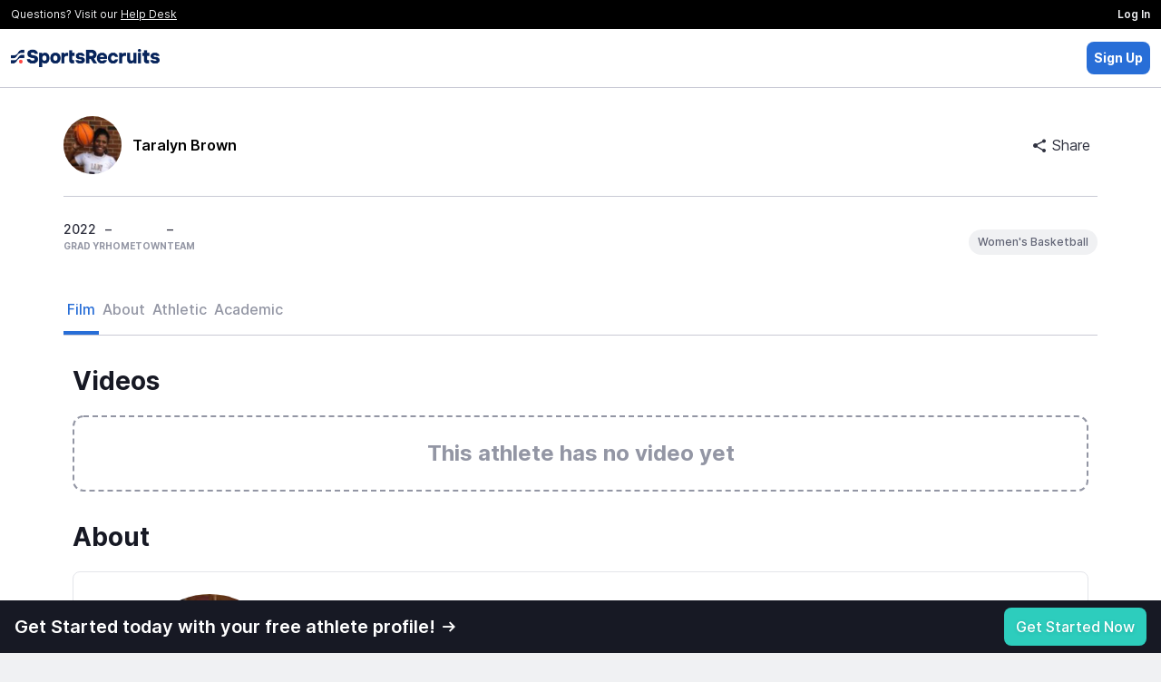

--- FILE ---
content_type: text/html; charset=UTF-8
request_url: https://sportsrecruits.com/athlete/taralyn_brown
body_size: 6363
content:
<!DOCTYPE html>
<html class="no-js" lang="en-us">

<head>
	    	<base href="https://my.sportsrecruits.com/" />
    
    <script type='text/javascript' src='https://dist.sportsrecruits.com/otg/sourceTracking-8.js?cache=s1769106262'  ></script><link media='all' rel='stylesheet' href='https://dist.sportsrecruits.com/otg/directory-search/GROW-635-add_ops_toggle_all_tab/0.0.37/directory-search.css?cache=s1769106262' ><script type='text/javascript' src='https://dist.sportsrecruits.com/otg/directory-search/GROW-635-add_ops_toggle_all_tab/0.0.37/directory-search.js?cache=s1769106262' defer ></script>
	<!--         _
             .__(.)<  (MEOW)
              \___)
    ~~~~~~~~~~~~~~~~~~~~~~~
    SportsRecruits is hiring.
    Come work with us!
    https://angel.co/sportsrecruits/jobs
    ~~~~~~~~~~~~~~~~~~~~~~~
    -->
		<meta charset="utf-8">
	<meta http-equiv="X-UA-Compatible" content="IE=edge,chrome=1">
	<meta name="format-detection" content="telephone=no">

	
		<title>Taralyn Brown&#039;s Basketball Recruiting Profile</title>
	
    <script type="application/ld+json">{"@context":"https:\/\/schema.org","@type":"ProfilePage","dateCreated":"2021-04-16T13:48:24+00:00","dateModified":"2026-01-27T15:12:52+00:00","mainEntity":{"@type":"Person","identifier":"e6048ebe-dc51-41c4-ae04-b3b4ba3892ef","name":"Taralyn Brown","description":"Review Taralyn's academic and athletic recruiting information \u2022 2022","image":"https:\/\/cdn2-sr-application.sportsrecruits.com\/images\/basketballrecruits\/2021\/5\/afe2d2a7c4e00d803ca03b928b5b6ab6.jpeg"}}</script>
	<script>
		window.srClientData = {"revision_hash":"s1769106262","user_id":0,"user_type":0,"ref_id":0,"user_first_name":null,"user_last_name":null,"user_email_footer_url":"","user_is_club_admin":0,"user_club_teams":[],"user_program_id":0,"aws_path":"https:\/\/cdn2-sr-application.sportsrecruits.com\/","sport_name":false,"is_non_integrated_user":false,"user_is_inactive":0,"user_is_free":0,"user_is_expired":0,"api_host":"https:\/\/api.sportsrecruits.com\/","worker_host":"https:\/\/api.sportsrecruits.com\/","site_id":false,"user_gender":null,"environment":"production","logrocket_app_id":"81px6n\/production","show_welcome":false,"site_access_id":null,"verified_at":null,"is_identity_verified":false,"site_email":null,"sport_has_positions":false,"calendly_meeting_url":null,"is_default_domain":true,"domain_config":{"nav":{"get_verified_announcement_bar":{"enabled":false}},"player_nav":{"courses":{"enabled":true}},"identity_verification":{"steps":{"complete_verification_call":{"enabled":false}},"cta":{"modal":true}},"shop_page":{"free_users":{"requires_identity_verification":false},"pro_plan":{"monthly":{"slug":"recruiting-basic-monthly","enabled":true},"annual":{"slug":"recruiting-basic-annual","enabled":true},"default":"annual"}},"profiles":{"redirect_offsite":true},"activity_feed":{"global":{"enabled":true}},"coaches":{"signup":{"landing_page_url":"\/colleges"}},"video_library":{"film_distribution":{"enabled":false,"features_that_grant_access":[],"club_membership_grants_access":false},"hightlight_reel_editor":{"max_clip_length_in_seconds":60}},"logo":{"light":"https:\/\/cdn.sportsrecruits.com\/logos\/primary_logo-1.png","dark":"https:\/\/cdn.sportsrecruits.com\/logos\/primary_logo.png","powered_by_light":"https:\/\/cdn.sportsrecruits.com\/logos\/primary_logo-1.png","powered_by_dark":"https:\/\/cdn.sportsrecruits.com\/logos\/primary_logo.png","abbreviated":"https:\/\/cdn.sportsrecruits.com\/logos\/stacked-1.png","emails":{"powered_by_dark":"https:\/\/cdn.sportsrecruits.com\/logos\/primary_logo.png"},"nav_logo_size":"9rem"},"title_name":"SportsRecruits","socials":{"twitter":"@Sports_Recruits","facebook":"@sportsrecruitsNYC","instagram":"@Sports_Recruits"},"og_meta":{"image":"https:\/\/cdn.sportsrecruits.com\/logos\/SR-Share-Image.webp"},"icons":{"fav":"https:\/\/cdn.sportsrecruits.com\/logos\/sr-favicon.png","phone":"https:\/\/cdn.sportsrecruits.com\/logos\/sr-webclip.png"}},"domain":{"name":"SportsRecruits","slug":"sportsrecruits","domain":"my.sportsrecruits.com","app_domain":"app.sportsrecruits.com"},"is_tools_env":false,"is_impersonating":false,"directorySearch":{"searchHost":"https:\/\/meilisearch-prod.sportsrecruits.com","searchKey":"da70d593c3b78eabaaad8c98a9108da43c6d78248d83eab1f6f93a306d6d3bab","athletesIndex":"production_athletes","organizationsIndex":"production_clubs","enableSearchAll":true}}	</script>

	<!-- Ketch START -->
	<script>!function(){window.semaphore=window.semaphore||[],window.ketch=function(){window.semaphore.push(arguments)};var e=document.createElement("script");e.type="text/javascript",e.src="https://global.ketchcdn.com/web/v3/config/img_academy/sportsrecruits_com/boot.js",e.defer=e.async=!0,document.getElementsByTagName("head")[0].appendChild(e)}();</script>
	<!-- Ketch END -->

	<script src='https://cdn.logrocket.io/LogRocket.min.js' crossorigin='anonymous'></script><script async>window.LogRocket && window.LogRocket.init('81px6n/production', { dom: { baseHref: 'https://sportsrecruits.com' } }); window.LogRocket.track('otg'); window.LogRocket.track('profile');</script>
		<script async>
		var srGoogleTagJSHelper = {
			browserIsMobile: function() {
				return /Android|webOS|iPhone|iPad|iPod|BlackBerry|IEMobile|Opera Mini/i.test(navigator.userAgent);
			}
		};
		dataLayer = [{
			'authenticated_user' : 'false', 'authenticated_key_user' : 'false', 'conversion_track' : 'false', 'sesUserId' : '', 'userType' : '', 'seg_free_profile' : 'true',  'device_is_mobile': srGoogleTagJSHelper.browserIsMobile() ? 'true' : 'false',
		}]
	</script>
	
	<!-- Google Tag Manager, for async google analytics -->
	<script async>
		(function(w, d, s, l, i) {
			w[l] = w[l] || [];
			w[l].push({
				'gtm.start': new Date().getTime(),
				event: 'gtm.js'
			});
			var f = d.getElementsByTagName(s)[0],
				j = d.createElement(s),
				dl = l != 'dataLayer' ? '&l=' + l : '';
			j.async = true;
			j.src = 'https://www.googletagmanager.com/gtm.js?id=' + i + dl;
			f.parentNode.insertBefore(j, f);
		})(window, document, 'script', 'dataLayer', 'GTM-PJX4NR');
	</script>
	<!-- End Google Tag Manager -->
	
			<meta name="viewport" content="width=device-width, initial-scale=1">
	
	<meta name="description" content="Review Taralyn&#039;s academic and athletic recruiting information • 2022" />
<meta name="keywords" content="Basketball  recruiting, Basketball  recruiting website, SportsRecruits, Basketball , High school basketball , College" />
<meta property="og:type"           content="website" />
<meta property="og:title"          content="Taralyn Brown&#039;s Basketball Recruiting Profile" />
<meta property="og:url"            content="https://my.sportsrecruits.com/athlete/taralyn_brown" />
<meta property="og:image"          content="https://cdn2-sr-application.sportsrecruits.com/images/basketballrecruits/2021/5/afe2d2a7c4e00d803ca03b928b5b6ab6.jpeg" />
<meta property="og:description"    content="Review Taralyn&#039;s academic and athletic recruiting information • 2022" />
<meta name="facebook-domain-verification" content="cqokv2mwm9oh6pvmd5v8sulb3i9n8m" />


<link rel="canonical" href="https://sportsrecruits.com/athlete/taralyn_brown" />

    <link media='all' rel='stylesheet' href='/font/inter/inter-min.css' >
	
		
		<link rel="icon" type="image/png" href="https://cdn.sportsrecruits.com/logos/sr-favicon.png?cache=s1769106262" media="screen">
	<link rel="shortcut icon" type="image/x-icon" href="https://cdn.sportsrecruits.com/logos/sr-favicon.png?cache=s1769106262" media="screen">
	<link rel="apple-touch-icon" href="https://cdn.sportsrecruits.com/logos/sr-webclip.png?cache=s1769106262" media="screen" />
	<link rel="apple-touch-icon" sizes="76x76" href="https://cdn.sportsrecruits.com/logos/sr-webclip.png?cache=s1769106262" media="screen" />
	<link rel="apple-touch-icon" sizes="120x120" href="https://cdn.sportsrecruits.com/logos/sr-webclip.png?cache=s1769106262" media="screen" />
	<link rel="apple-touch-icon" sizes="152x152" href="https://cdn.sportsrecruits.com/logos/sr-webclip.png?cache=s1769106262" media="screen" />
	
	<link media='all' rel='stylesheet' href='https://my.sportsrecruits.com/css/../bower_components/font-awesome/css/font-awesome.min.css?cache=s1769106262' ><link media='all' rel='stylesheet' href='https://my.sportsrecruits.com/css/../css/global_nav.css?cache=s1769106262' ><link media='all' rel='preload' as='style' href='https://my.sportsrecruits.com/css/../css/sr_otg_header_footer.css?cache=s1769106262' onload="this.onload=null;this.rel='stylesheet'" > <noscript><link rel='stylesheet' href='https://my.sportsrecruits.com/css/../css/sr_otg_header_footer.css?cache=s1769106262'></noscript><link media='all' rel='preload' as='style' href='https://my.sportsrecruits.com/css/sr_otg_header_footer.css?cache=s1769106262' onload="this.onload=null;this.rel='stylesheet'" > <noscript><link rel='stylesheet' href='https://my.sportsrecruits.com/css/sr_otg_header_footer.css?cache=s1769106262'></noscript><link media='all' rel='stylesheet' href='https://my.sportsrecruits.com/css/../css/tailwindstyles.min.css?cache=s1769106262' ><link media='all' rel='stylesheet' href='https://my.sportsrecruits.com/css/../bower_components/sweetalert2/dist/sweetalert2.min.css?cache=s1769106262' ><link media='all' rel='stylesheet' href='https://my.sportsrecruits.com/css/swal.css?cache=s1769106262' ><link media='all' rel='stylesheet' href='https://my.sportsrecruits.com/css/..//vue-components/dist/athlete-profile/app.css?cache=s1769106262' ><link media='all' rel='stylesheet' href='https://my.sportsrecruits.com/css/components.css?cache=s1769106262' >
    <script type='text/javascript' src='https://my.sportsrecruits.com/js/vendor/modernizr-custom-touch-webp.js?cache=s1769106262' defer ></script><link media='all' rel='preload' as='style' href='https://my.sportsrecruits.com/css//sr-icon-v2/style-min.css?cache=s1769106262' onload="this.onload=null;this.rel='stylesheet'" > <noscript><link rel='stylesheet' href='https://my.sportsrecruits.com/css//sr-icon-v2/style-min.css?cache=s1769106262'></noscript>
	
	<script>
    document.addEventListener("DOMContentLoaded", function() {
        const navDropdown = document.getElementById("nav-dropdown");
        const navDropdownToggles = document.querySelectorAll('.nav-dropdown-toggle');
        const loggedInAsPlayerBanner = document.getElementById("logged-in-as-player-banner-back-to-staff");
        const frOnlyLockedNavItems = document.querySelectorAll('.fr-only-locked-nav-item');
        const navBar = document.getElementById('sr-global-nav');

        addDropdownListener(
            navDropdown,
            navDropdownToggles,
             () => {
                navBar.classList.remove('z-3000');
                document.body.classList.remove('overflow-y-hidden');
             },
             (navDropdownHeight) => {
                navBar.classList.add('z-3000');
                document.body.classList.add('overflow-y-hidden');
                setTimeout(() => checkNavDropdownHeight(navDropdownHeight), 100);
             }
        );

        const dropdownElements = document.querySelectorAll('[data-dropdown]');
        dropdownElements.forEach(element => {
            const dropdownID = element.getAttribute('data-dropdown');
            const dropdownToggles = document.querySelectorAll(`[data-dropdown-toggle="${dropdownID}"]`);

            addDropdownListener(element, dropdownToggles, () => {
                element.classList.remove('hidden');
            }, () => {
                element.classList.add('hidden');
            });
        });


        // Logged In As Player 
        if (loggedInAsPlayerBanner) {
            loggedInAsPlayerBanner.addEventListener("click", function() {
                fetch('/authenticate/club_login', {
                    method: "POST",
                    headers: {
                        'Content-Type': 'application/json',
                        "Accept": "application/json, text-plain, */*",
                        "X-Requested-With": "XMLHttpRequest",
                    },
                    body: JSON.stringify({
                        user_type_id: loggedInAsPlayerBanner.getAttribute(
                            'data-club-staff-id')
                    }),
                    keepalive: true,
                }).then(() => {
                    window.location = window.location.origin;
                });
            })
        }

        function checkNavDropdownHeight(navDropdownHeight) {
            let w = Math.max(document.documentElement.clientWidth, window.innerWidth || 0);
            let h = Math.max(document.documentElement.clientHeight, window.innerHeight || 0);
            let navEl = document.getElementById("sr-global-nav");
            let notificationBarEl = document.getElementById("header_verfication_bar_status");
            let nav = navEl ? navEl.clientHeight : 0;
            let notificationBar = notificationBarEl ? notificationBarEl.clientHeight : 0;
            let offset = 16;
            let fullNavHeight = navDropdownHeight + nav + notificationBar + offset;

            if (w < 768) {
                if (navDropdownIsOpen) {
                    document.body.classList.add('overflow-y-hidden');
                } else {
                    document.body.classList.remove('overflow-y-hidden');
                }
                navDropdown.style.height = 'auto';
                return;
            }
            if (h < fullNavHeight) {
                navDropdown.style.height = `calc(100vh - ${nav + notificationBar + offset}px)`;
            } else if (h > fullNavHeight) {
                navDropdown.style.height = 'auto';
            }
        }

        const frModal = document.querySelector('#frModal');
        frOnlyLockedNavItems.forEach(function(item) {
            item.addEventListener("click", function() {
                frModal.dataset.vueComponent = 'FrontRowOnlyLockedModal';
                window.mountVue(frModal);
            });
        });
    });

    function addDropdownListener(navDropdown, navDropdownToggles, onHideCallback, onShowCallback) {
        let navDropdownHeight = null;
        let navDropdownIsOpen = false;

        const clickOutsideListener = (e) => {
            if (!navDropdown.contains(e.target)) {
                hideDropdown();
            }
        }

        const addClickOutsideListener = () => {
            setTimeout(() => {
                document.addEventListener('click', clickOutsideListener);
            }, 0)
        }

        const hideDropdown = () => {
            onHideCallback();
            navDropdown.classList.remove('nav-fade-in');
            navDropdown.classList.add('nav-fade-out');
            setTimeout(() => {
                navDropdown.classList.add('hidden')
            }, 320)
            document.removeEventListener('click', clickOutsideListener);
            navDropdownIsOpen = false;
        }

        const showDropdown = () => {
            onShowCallback();
            navDropdown.classList.remove('hidden', 'nav-fade-out');
            navDropdown.classList.add('nav-fade-in');
            addClickOutsideListener();
            navDropdownHeight = +window.getComputedStyle(navDropdown).getPropertyValue('height').replace('px','');
            navDropdownIsOpen = true;
        }

        navDropdownToggles.forEach(function(toggle) {
            toggle.addEventListener("click", function(e) {
                if (navDropdown.classList.contains('hidden')) {
                    showDropdown();
                } else {
                    hideDropdown();
                }
            });
        });
    }

</script>
</head>
<body class="player_profile ember_activity sr_otg" >
		<!-- Google Tag Manager (noscript) -->
	<noscript><iframe src="https://www.googletagmanager.com/ns.html?id=GTM-PJX4NR" height="0" width="0" style="display:none;visibility:hidden"></iframe></noscript>
	<!-- End Google Tag Manager (noscript) -->
	
	<div class="browser-modal" style="display: none">
		<div class="browser-modal-body">
			<button class="close">X</button>
			<p>We do not support Internet Explorer. Microsoft no longer supports most versions of Internet Explorer, since it released Microsoft Edge in 2015. We want to make sure that you are on a more secure browser and that you have the best experience with SportsRecruits as possible. We recommend switching to Chrome, Firefox, and/or Safari for not only SportsRecruits, but for all websites.</p>
			<p>If you do not currently use any of these browsers, here are links to download <a href="https://www.google.com/chrome/" target="_blank">Google Chrome‌</a> and <a href="https://www.mozilla.org/en-US/firefox/new/" target="_blank">Firefox</a> for free.</p>
			<p>If you are still having trouble, please be sure to email us at <a href="mailto:help@sportsrecruits.com">help@sportsrecruits.com</a></p>
		</div>
	</div>
	<div class="browser-notice alert-warning" style="display: none">You are using an incompatible browser. For the best experience, we recommend <a target="_blank" href="https://www.google.com/chrome/browser/desktop/">Google Chrome</a>.</div>
	<div class="loadSpinner" style="display: none"></div>

	<main id="wrap"><!--sticky footer wrap open-->
		<div id="main" ><!--sticky footer main open-->
<!-- otg-simple-header -->
<nav id="header" class="border-0 border-b border-solid border-gray-300  NavWrap headroom headroom--not-bottom headroom--pinned headroom--top">
    <div class="bg-black flex items-center justify-between font-normal">
        <span class="ds-text-xs text-gray-100 px-3 py-2">Questions? Visit our <a class="underline text-gray-100 cursor-pointer" href="https://help.sportsrecruits.com/hc/en-us" target="_blank">Help Desk</a></span>
        <a href="/login" class="px-3 py-2 ds-text-xs font-semibold text-gray-100 bg-black hover:bg-gray-900 h-full">Log In</a>
    </div>
    <div class="h-16 px-3 py-2 bg-white flex items-center justify-between">
        <a href="/" style="line-height:0px;">
            <img src="https://cdn.sportsrecruits.com/logos/primary_logo.png" class="h-auto" style="max-width:10.25rem;max-height:48px;" />
        </a>
        <div class="flex flex-row gap-2 items-center">
            <div id="directory_search" data-theme="light"></div>
            <a href="/signup" data-qa="sign_up_btn" class="p-2 ds-text-sm text-white font-bold bg-blue-300 rounded">Sign Up</a>
        </div>
    </div>
</nav>
<div class="wrapper_row ">
<AthleteProfilePage
    data-user-id="641746"
    data-show-new-athlete-profile="1"
    data-show-log-in-prompt="1"
    data-use-college-preferences="1"
    data-show-multi-playlists=""
>
    <div class="w-full h-screen min-h-screen"></div>
</AthleteProfilePage></div>
<footer class="w-full py-5 px-4 bg-gray-1000 flex flex-col min-940:flex-row items-center justify-center min-940:justify-between font-normal "
        style="z-index: 10000; margin-bottom: 1">
    <div class="flex flex-col min-940:flex-row items-center justify-center my-1">
        <p class="m-0 p-0 ds-text-xs font-normal text-gray-500">&copy; 2026 SportsRecruits.</p>
        <p class="m-0 md:ml-1 p-0 ds-text-xs font-normal text-gray-500">41 Schermerhorn Street #1062, Brooklyn, NY 11201</p>
    </div>
    <div class="flex-1 flex items-center justify-end">
        <ul class="ds-text-xs my-1 sm:flex text-center">
            <li><a href="https://www.imgacademy.com/privacy-policy" class="font-normal text-gray-500 whitespace-nowrap" target="_blank">Privacy Policy</a></li>
            <li class="mx-1 font-bold hidden sm:block">|</li>
            <li><a href="https://www.imgacademy.com/privacy-policy#california" class="font-normal text-gray-500 whitespace-nowrap" target="_blank">Notice at Collection</a></li>
            <li class="mx-1 font-bold hidden sm:block">|</li>
            <li>
                <a href="#" onclick="ketch('showExperience', { preferenceOptions: { showOverviewTab: false}}); return false;" class="font-normal text-gray-500 whitespace-nowrap">Your&nbsp;Privacy&nbsp;Choices&nbsp;<img style="vertical-align:text-bottom;width:28px;min-width:28px;height:auto;" src="https://cdn.prod.website-files.com/6532d628a339dc3431582536/68389202a9c3f20b08acbd2b_privacyoptions.svg" alt="California Consumer Privacy Act (CCPA) Opt-Out Icon"></a>
            </li>
            <li class="mx-1 font-bold hidden sm:block">|</li>
            <li><a href="https://sportsrecruits.com/terms" class="font-normal text-gray-500 whitespace-nowrap" target="_blank">Terms of Service</a></li>
        </ul>
    </div>
</footer></div><!--sticky footer main close-->
</main><!--sticky footer wrap close-->
<!-- Global Flash Messaging - Vue  -->
<div data-vue-component="SRFlashMessage"></div>


<script type='text/javascript' src='https://my.sportsrecruits.com/js/../bower_components/bowser/src/bowser.min.js?cache=s1769106262'></script>
<script type='text/javascript' src='https://my.sportsrecruits.com/js//browser_notice-min.js?cache=s1769106262'></script>
<script type="text/javascript" src="https://my.sportsrecruits.com/js/vendor/jquery-2.1.4.min.js?cache=s1769106262-cb"></script>
<script type="text/javascript" src="https://my.sportsrecruits.com/js/sr-stripe-min.js?cache=s1769106262-cb"></script>
<script type="text/javascript" src="https://my.sportsrecruits.com/js/sr-segment-min.js?cache=s1769106262-cb"></script>

<script type='text/javascript'>
        (function() {
            var clientData = {"API_URL":"https:\/\/api.sportsrecruits.com\/"}
            window.__clientData = window.__clientData || {}
            for (var key in clientData) {
                window.__clientData[key] = clientData[key]
            }
        })()
    </script><script type='text/javascript' src='https://my.sportsrecruits.com/js/vendor3-min.js?cache=s1769106262'></script>
<script type='text/javascript' src='https://my.sportsrecruits.com/js/app-min.js?cache=s1769106262'></script>
<script type='text/javascript' src='https://my.sportsrecruits.com/js/main-min.js?cache=s1769106262'></script>
<script type='text/javascript' src='https://my.sportsrecruits.com/js/plugins-min.js?cache=s1769106262'></script>
<script type='text/javascript' src='https://my.sportsrecruits.com/js/sr.modal-min.js?cache=s1769106262'></script>
<script type='text/javascript' src='https://my.sportsrecruits.com/js/moment.min.js?cache=s1769106262'></script>
<script type='text/javascript' src='https://my.sportsrecruits.com/js/sr_otg-min.js?cache=s1769106262'></script>
<script>
    let checkTailwind = (() => {
        let tailwindShouldBeRemoved = parseInt(0)
        let links = Array.from(document.querySelectorAll('link'));
        let includesTailwind = !!links.filter(link => link.href.includes('tailwind')).length;
        !tailwindShouldBeRemoved && !includesTailwind && document.write(
            '<link href="/css/tailwindstyles.min.css?cache=s1769106262" rel="stylesheet" type="text/css"/>'
        );
    })();
</script><script type="text/javascript" src="https://my.sportsrecruits.com/js/../bower_components/sweetalert2/dist/sweetalert2.min.js?cache=s1769106262"></script>
<script type="text/javascript" src="https://my.sportsrecruits.com/js/vendor/remy/tracker.js?cache=s1769106262"></script>
<script type="text/javascript" src="https://my.sportsrecruits.com/js/..//vue-components/dist/athlete-profile/chunk-vendors.js?cache=s1769106262"></script>
<script type="text/javascript" src="https://my.sportsrecruits.com/js/..//vue-components/dist/athlete-profile/app.js?cache=s1769106262"></script>
<script type="text/javascript">$(document).ready(function() {});</script>

  <script type="text/javascript" id="hs-script-loader" async defer src="//js.hs-scripts.com/4150183.js"></script>

<script type="text/javascript" src="https://static.hsappstatic.net/MeetingsEmbed/ex/MeetingsEmbedCode.js"></script>
<!-- Give us tap functionality on range inputs on ios -->
<script type="text/javascript" src="https://cdn.rangetouch.com/1.0.5/rangetouch.js"></script>
<script>
  !function(){var analytics=window.analytics=window.analytics||[];if(!analytics.initialize)if(analytics.invoked)window.console&&console.error&&console.error("Segment snippet included twice.");else{analytics.invoked=!0;analytics.methods=["trackSubmit","trackClick","trackLink","trackForm","pageview","identify","reset","group","track","ready","alias","debug","page","once","off","on"];analytics.factory=function(t){return function(){var e=Array.prototype.slice.call(arguments);e.unshift(t);analytics.push(e);return analytics}};for(var t=0;t<analytics.methods.length;t++){var e=analytics.methods[t];analytics[e]=analytics.factory(e)}analytics.load=function(t,e){var n=document.createElement("script");n.type="text/javascript";n.async=!0;n.src=("https:"===document.location.protocol?"https://":"http://")+"cdn.segment.com/analytics.js/v1/"+t+"/analytics.min.js";var o=document.getElementsByTagName("script")[0];o.parentNode.insertBefore(n,o);analytics.integrationOptions=e};analytics.SNIPPET_VERSION="4.0.1";
  analytics.load("XwvMJvbyjaGq8zTi0re0CqgPEvuCqNhk");
  }}();
</script>

    
<script>
        (function(apiKey){
            (function(p,e,n,d,o){var v,w,x,y,z;o=p[d]=p[d]||{};o._q=o._q||[];
            v=['initialize','identify','updateOptions','pageLoad','track'];for(w=0,x=v.length;w<x;++w)(function(m){
                o[m]=o[m]||function(){o._q[m===v[0]?'unshift':'push']([m].concat([].slice.call(arguments,0)));};})(v[w]);
                y=e.createElement(n);y.async=!0;y.src='https://cdn.pendo.io/agent/static/'+apiKey+'/pendo.js';
                z=e.getElementsByTagName(n)[0];z.parentNode.insertBefore(y,z);})(window,document,'script','pendo');
        })("a8b6298d-7700-439f-4d3f-76d8aeb28ab0");

                    pendo.initialize(); //if the user data is invalid then initialize pendo here
            </script>

    <script type="text/javascript" src="https://my.sportsrecruits.com/js/chat-ui-min.js?cache=s1769106262-cb"></script>
</body>
</html>


--- FILE ---
content_type: text/css
request_url: https://my.sportsrecruits.com//vue-components/dist/athlete-profile/app.css?cache=s1769106262
body_size: 20158
content:
.accordion-header[data-v-2219a136]:first-child{border-top:1px solid}.accordion-content[data-v-2219a136]{max-height:0;overflow:hidden;-webkit-transition:max-height .2s ease-out;transition:max-height .2s ease-out}.avatar-yellow[data-v-fc7c4ee8]{background-color:#ffe066}.avatar-orange[data-v-fc7c4ee8]{background-color:#ffa94d}.avatar-red[data-v-fc7c4ee8]{background-color:#f1603c}.avatar-light-blue[data-v-fc7c4ee8]{background-color:#6082fa}.avatar-green[data-v-fc7c4ee8]{background-color:#0097a4}.avatar-purple[data-v-fc7c4ee8]{background-color:#827cb8}.avatar-school[data-v-fc7c4ee8]{background-color:#2e285f}.default-user-avatar[data-v-fc7c4ee8]{display:-webkit-box;display:-ms-flexbox;display:flex;text-align:center;-webkit-box-pack:center;-ms-flex-pack:center;justify-content:center;-webkit-box-align:center;-ms-flex-align:center;align-items:center;color:#fff;font-weight:400;border-radius:50%;font-size:10px;-ms-flex-negative:0;flex-shrink:0}[data-v-7391f4fa] .max-w-1200{max-width:1200px}[data-v-7391f4fa] .custom-grid-columns{grid-template-columns:minmax(0,302px) repeat(3,minmax(0,1fr))}@media screen and (max-width:1023px){[data-v-7391f4fa] .custom-grid-columns{grid-template-columns:repeat(3,minmax(0,1fr))}}@media screen and (max-width:767px){[data-v-7391f4fa] .custom-grid-columns{grid-template-columns:repeat(1,minmax(0,1fr))}}[data-v-7391f4fa] .lg-header{font-size:60px;line-height:64px}[data-v-7391f4fa] .bg-half-white{background-image:-webkit-gradient(linear,left top,left bottom,color-stop(50%,#fff),color-stop(50%,hsla(0,0%,100%,0)));background-image:linear-gradient(180deg,#fff 50%,hsla(0,0%,100%,0) 0)}.text-shadow{text-shadow:0 1px 4px rgba(0,0,0,.15)}.max-w-1090{max-width:1090px}.bg-half-white-dark{background-image:linear-gradient(0deg,#171924 96px,#fff 0)}@media screen and (max-width:768px){button.recruiting-guidance-btn{width:100%!important}}div.avatar{image-rendering:auto!important}.card-head{border-bottom:1px solid}.headers{max-width:640px}.features-card{max-width:1024px;-webkit-box-shadow:0 1px 10px 2px rgba(23,25,36,.34);box-shadow:0 1px 10px 2px rgba(23,25,36,.34)}@media screen and (min-width:768px){.testimonial{max-width:440px}}.svg-illustration{width:116px;height:108px}[data-v-9b7e38d6] .max-w-1200{max-width:1200px}[data-v-9b7e38d6] .custom-grid-columns{grid-template-columns:minmax(0,302px) repeat(3,minmax(0,1fr))}@media screen and (max-width:1023px){[data-v-9b7e38d6] .custom-grid-columns{grid-template-columns:repeat(3,minmax(0,1fr))}}@media screen and (max-width:767px){[data-v-9b7e38d6] .custom-grid-columns{grid-template-columns:repeat(1,minmax(0,1fr))}}[data-v-9b7e38d6] .lg-header{font-size:60px;line-height:64px}[data-v-9b7e38d6] .bg-half-white{background-image:-webkit-gradient(linear,left top,left bottom,color-stop(50%,#fff),color-stop(50%,hsla(0,0%,100%,0)));background-image:linear-gradient(180deg,#fff 50%,hsla(0,0%,100%,0) 0)}.upgrade-to-pro-btn[data-v-9b7e38d6]{text-shadow:0 1px 4px rgba(0,0,0,.15);width:auto!important}.cta-heading[data-v-9b7e38d6]{max-width:524px}.is-sticking .sticky-wrapper[data-v-3cb8c07e]{position:fixed;top:0;z-index:30}.fade-out-leave-active{-webkit-transition:opacity .5s;transition:opacity .5s}.fade-out-leave-to{opacity:0}:first-child>[data-divider][data-v-15aad3f3]{display:none!important}.spinner[data-v-b282ecc6]{margin:0 auto;text-align:center;border-left-color:#fff}.spinner-animation-target[data-v-b282ecc6]{-webkit-animation:spin-b282ecc6 1.1s linear infinite;animation:spin-b282ecc6 1.1s linear infinite}@-webkit-keyframes spin-b282ecc6{0%{-webkit-transform:rotate(0deg);transform:rotate(0deg)}to{-webkit-transform:rotate(1turn);transform:rotate(1turn)}}@keyframes spin-b282ecc6{0%{-webkit-transform:rotate(0deg);transform:rotate(0deg)}to{-webkit-transform:rotate(1turn);transform:rotate(1turn)}}.modal-stat-item[data-v-34729b34]:first-child{border-width:0!important}.video-js .vjs-big-play-button .vjs-icon-placeholder:before,.video-js .vjs-modal-dialog,.vjs-button>.vjs-icon-placeholder:before,.vjs-modal-dialog .vjs-modal-dialog-content{position:absolute;top:0;left:0;width:100%;height:100%}.video-js .vjs-big-play-button .vjs-icon-placeholder:before,.vjs-button>.vjs-icon-placeholder:before{text-align:center}@font-face{font-family:VideoJS;src:url(fonts/VideoJS.00103e88.eot?#iefix) format("eot")}@font-face{font-family:VideoJS;src:url([data-uri]) format("woff"),url([data-uri]) format("truetype");font-weight:400;font-style:normal}.video-js .vjs-big-play-button .vjs-icon-placeholder:before,.video-js .vjs-play-control .vjs-icon-placeholder,.vjs-icon-play{font-family:VideoJS;font-weight:400;font-style:normal}.video-js .vjs-big-play-button .vjs-icon-placeholder:before,.video-js .vjs-play-control .vjs-icon-placeholder:before,.vjs-icon-play:before{content:"\f101"}.vjs-icon-play-circle{font-family:VideoJS;font-weight:400;font-style:normal}.vjs-icon-play-circle:before{content:"\f102"}.video-js .vjs-play-control.vjs-playing .vjs-icon-placeholder,.vjs-icon-pause{font-family:VideoJS;font-weight:400;font-style:normal}.video-js .vjs-play-control.vjs-playing .vjs-icon-placeholder:before,.vjs-icon-pause:before{content:"\f103"}.video-js .vjs-mute-control.vjs-vol-0 .vjs-icon-placeholder,.vjs-icon-volume-mute{font-family:VideoJS;font-weight:400;font-style:normal}.video-js .vjs-mute-control.vjs-vol-0 .vjs-icon-placeholder:before,.vjs-icon-volume-mute:before{content:"\f104"}.video-js .vjs-mute-control.vjs-vol-1 .vjs-icon-placeholder,.vjs-icon-volume-low{font-family:VideoJS;font-weight:400;font-style:normal}.video-js .vjs-mute-control.vjs-vol-1 .vjs-icon-placeholder:before,.vjs-icon-volume-low:before{content:"\f105"}.video-js .vjs-mute-control.vjs-vol-2 .vjs-icon-placeholder,.vjs-icon-volume-mid{font-family:VideoJS;font-weight:400;font-style:normal}.video-js .vjs-mute-control.vjs-vol-2 .vjs-icon-placeholder:before,.vjs-icon-volume-mid:before{content:"\f106"}.video-js .vjs-mute-control .vjs-icon-placeholder,.vjs-icon-volume-high{font-family:VideoJS;font-weight:400;font-style:normal}.video-js .vjs-mute-control .vjs-icon-placeholder:before,.vjs-icon-volume-high:before{content:"\f107"}.video-js .vjs-fullscreen-control .vjs-icon-placeholder,.vjs-icon-fullscreen-enter{font-family:VideoJS;font-weight:400;font-style:normal}.video-js .vjs-fullscreen-control .vjs-icon-placeholder:before,.vjs-icon-fullscreen-enter:before{content:"\f108"}.video-js.vjs-fullscreen .vjs-fullscreen-control .vjs-icon-placeholder,.vjs-icon-fullscreen-exit{font-family:VideoJS;font-weight:400;font-style:normal}.video-js.vjs-fullscreen .vjs-fullscreen-control .vjs-icon-placeholder:before,.vjs-icon-fullscreen-exit:before{content:"\f109"}.vjs-icon-square{font-family:VideoJS;font-weight:400;font-style:normal}.vjs-icon-square:before{content:"\f10a"}.vjs-icon-spinner{font-family:VideoJS;font-weight:400;font-style:normal}.vjs-icon-spinner:before{content:"\f10b"}.video-js.video-js:lang(en-AU) .vjs-subs-caps-button .vjs-icon-placeholder,.video-js.video-js:lang(en-GB) .vjs-subs-caps-button .vjs-icon-placeholder,.video-js.video-js:lang(en-IE) .vjs-subs-caps-button .vjs-icon-placeholder,.video-js.video-js:lang(en-NZ) .vjs-subs-caps-button .vjs-icon-placeholder,.video-js .vjs-subs-caps-button .vjs-icon-placeholder,.video-js .vjs-subtitles-button .vjs-icon-placeholder,.vjs-icon-subtitles{font-family:VideoJS;font-weight:400;font-style:normal}.video-js.video-js:lang(en-AU) .vjs-subs-caps-button .vjs-icon-placeholder:before,.video-js.video-js:lang(en-GB) .vjs-subs-caps-button .vjs-icon-placeholder:before,.video-js.video-js:lang(en-IE) .vjs-subs-caps-button .vjs-icon-placeholder:before,.video-js.video-js:lang(en-NZ) .vjs-subs-caps-button .vjs-icon-placeholder:before,.video-js .vjs-subs-caps-button .vjs-icon-placeholder:before,.video-js .vjs-subtitles-button .vjs-icon-placeholder:before,.vjs-icon-subtitles:before{content:"\f10c"}.video-js .vjs-captions-button .vjs-icon-placeholder,.video-js:lang(en) .vjs-subs-caps-button .vjs-icon-placeholder,.video-js:lang(fr-CA) .vjs-subs-caps-button .vjs-icon-placeholder,.vjs-icon-captions{font-family:VideoJS;font-weight:400;font-style:normal}.video-js .vjs-captions-button .vjs-icon-placeholder:before,.video-js:lang(en) .vjs-subs-caps-button .vjs-icon-placeholder:before,.video-js:lang(fr-CA) .vjs-subs-caps-button .vjs-icon-placeholder:before,.vjs-icon-captions:before{content:"\f10d"}.video-js .vjs-chapters-button .vjs-icon-placeholder,.vjs-icon-chapters{font-family:VideoJS;font-weight:400;font-style:normal}.video-js .vjs-chapters-button .vjs-icon-placeholder:before,.vjs-icon-chapters:before{content:"\f10e"}.vjs-icon-share{font-family:VideoJS;font-weight:400;font-style:normal}.vjs-icon-share:before{content:"\f10f"}.vjs-icon-cog{font-family:VideoJS;font-weight:400;font-style:normal}.vjs-icon-cog:before{content:"\f110"}.video-js .vjs-play-progress,.video-js .vjs-volume-level,.vjs-icon-circle{font-family:VideoJS;font-weight:400;font-style:normal}.video-js .vjs-play-progress:before,.video-js .vjs-volume-level:before,.vjs-icon-circle:before{content:"\f111"}.vjs-icon-circle-outline{font-family:VideoJS;font-weight:400;font-style:normal}.vjs-icon-circle-outline:before{content:"\f112"}.vjs-icon-circle-inner-circle{font-family:VideoJS;font-weight:400;font-style:normal}.vjs-icon-circle-inner-circle:before{content:"\f113"}.vjs-icon-hd{font-family:VideoJS;font-weight:400;font-style:normal}.vjs-icon-hd:before{content:"\f114"}.video-js .vjs-control.vjs-close-button .vjs-icon-placeholder,.vjs-icon-cancel{font-family:VideoJS;font-weight:400;font-style:normal}.video-js .vjs-control.vjs-close-button .vjs-icon-placeholder:before,.vjs-icon-cancel:before{content:"\f115"}.video-js .vjs-play-control.vjs-ended .vjs-icon-placeholder,.vjs-icon-replay{font-family:VideoJS;font-weight:400;font-style:normal}.video-js .vjs-play-control.vjs-ended .vjs-icon-placeholder:before,.vjs-icon-replay:before{content:"\f116"}.vjs-icon-facebook{font-family:VideoJS;font-weight:400;font-style:normal}.vjs-icon-facebook:before{content:"\f117"}.vjs-icon-gplus{font-family:VideoJS;font-weight:400;font-style:normal}.vjs-icon-gplus:before{content:"\f118"}.vjs-icon-linkedin{font-family:VideoJS;font-weight:400;font-style:normal}.vjs-icon-linkedin:before{content:"\f119"}.vjs-icon-twitter{font-family:VideoJS;font-weight:400;font-style:normal}.vjs-icon-twitter:before{content:"\f11a"}.vjs-icon-tumblr{font-family:VideoJS;font-weight:400;font-style:normal}.vjs-icon-tumblr:before{content:"\f11b"}.vjs-icon-pinterest{font-family:VideoJS;font-weight:400;font-style:normal}.vjs-icon-pinterest:before{content:"\f11c"}.video-js .vjs-descriptions-button .vjs-icon-placeholder,.vjs-icon-audio-description{font-family:VideoJS;font-weight:400;font-style:normal}.video-js .vjs-descriptions-button .vjs-icon-placeholder:before,.vjs-icon-audio-description:before{content:"\f11d"}.video-js .vjs-audio-button .vjs-icon-placeholder,.vjs-icon-audio{font-family:VideoJS;font-weight:400;font-style:normal}.video-js .vjs-audio-button .vjs-icon-placeholder:before,.vjs-icon-audio:before{content:"\f11e"}.video-js{display:block;vertical-align:top;box-sizing:border-box;color:#fff;background-color:#000;position:relative;padding:0;font-size:10px;line-height:1;font-weight:400;font-style:normal;font-family:Arial,Helvetica,sans-serif}.video-js:-moz-full-screen{position:absolute}.video-js:-webkit-full-screen{width:100%!important;height:100%!important}.video-js[tabindex="-1"]{outline:0}.video-js *,.video-js :after,.video-js :before{box-sizing:inherit}.video-js ul{font-family:inherit;font-size:inherit;line-height:inherit;list-style-position:outside;margin-left:0;margin-right:0;margin-top:0;margin-bottom:0}.video-js.vjs-4-3,.video-js.vjs-16-9,.video-js.vjs-fluid{width:100%;max-width:100%;height:0}.video-js.vjs-16-9{padding-top:56.25%}.video-js.vjs-4-3{padding-top:75%}.video-js.vjs-fill,.video-js .vjs-tech{width:100%;height:100%}.video-js .vjs-tech{position:absolute;top:0;left:0}body.vjs-full-window{padding:0;margin:0;height:100%;overflow-y:auto}.vjs-full-window .video-js.vjs-fullscreen{position:fixed;overflow:hidden;z-index:1000;left:0;top:0;bottom:0;right:0}.video-js.vjs-fullscreen{width:100%!important;height:100%!important;padding-top:0!important}.video-js.vjs-fullscreen.vjs-user-inactive{cursor:none}.vjs-hidden{display:none!important}.vjs-disabled{opacity:.5;cursor:default}.video-js .vjs-offscreen{height:1px;left:-9999px;position:absolute;top:0;width:1px}.vjs-lock-showing{display:block!important;opacity:1;visibility:visible}.vjs-no-js{padding:20px;color:#fff;background-color:#000;font-size:18px;font-family:Arial,Helvetica,sans-serif;text-align:center;width:300px;height:150px;margin:0 auto}.vjs-no-js a,.vjs-no-js a:visited{color:#66a8cc}.video-js .vjs-big-play-button{font-size:3em;line-height:1.5em;height:1.5em;width:3em;display:block;position:absolute;top:10px;left:10px;padding:0;cursor:pointer;opacity:1;border:.06666em solid #fff;background-color:#2b333f;background-color:rgba(43,51,63,.7);-webkit-border-radius:.3em;-moz-border-radius:.3em;border-radius:.3em;-webkit-transition:all .4s;-moz-transition:all .4s;-ms-transition:all .4s;-o-transition:all .4s;transition:all .4s}.vjs-big-play-centered .vjs-big-play-button{top:50%;left:50%;margin-top:-.75em;margin-left:-1.5em}.video-js .vjs-big-play-button:focus,.video-js:hover .vjs-big-play-button{border-color:#fff;background-color:#73859f;background-color:rgba(115,133,159,.5);-webkit-transition:all 0s;-moz-transition:all 0s;-ms-transition:all 0s;-o-transition:all 0s;transition:all 0s}.vjs-controls-disabled .vjs-big-play-button,.vjs-error .vjs-big-play-button,.vjs-has-started .vjs-big-play-button,.vjs-using-native-controls .vjs-big-play-button{display:none}.vjs-has-started.vjs-paused.vjs-show-big-play-button-on-pause .vjs-big-play-button{display:block}.video-js button{background:0 0;border:none;color:inherit;display:inline-block;overflow:visible;font-size:inherit;line-height:inherit;text-transform:none;text-decoration:none;transition:none;-webkit-appearance:none;-moz-appearance:none;appearance:none}.vjs-control .vjs-button{width:100%;height:100%}.video-js .vjs-control.vjs-close-button{cursor:pointer;height:3em;position:absolute;right:0;top:.5em;z-index:2}.video-js .vjs-modal-dialog{background:rgba(0,0,0,.8);background:-webkit-linear-gradient(-90deg,rgba(0,0,0,.8),hsla(0,0%,100%,0));background:linear-gradient(180deg,rgba(0,0,0,.8),hsla(0,0%,100%,0));overflow:auto;box-sizing:content-box}.video-js .vjs-modal-dialog>*{box-sizing:border-box}.vjs-modal-dialog .vjs-modal-dialog-content{font-size:1.2em;line-height:1.5;padding:20px 24px;z-index:1}.vjs-menu-button{cursor:pointer}.vjs-menu-button.vjs-disabled{cursor:default}.vjs-workinghover .vjs-menu-button.vjs-disabled:hover .vjs-menu{display:none}.vjs-menu .vjs-menu-content{display:block;padding:0;margin:0;font-family:Arial,Helvetica,sans-serif;overflow:auto;box-sizing:content-box}.vjs-menu .vjs-menu-content>*{box-sizing:border-box}.vjs-scrubbing .vjs-menu-button:hover .vjs-menu{display:none}.vjs-menu li{list-style:none;margin:0;padding:.2em 0;line-height:1.4em;font-size:1.2em;text-align:center;text-transform:lowercase}.vjs-menu li.vjs-menu-item:focus,.vjs-menu li.vjs-menu-item:hover{background-color:#73859f;background-color:rgba(115,133,159,.5)}.vjs-menu li.vjs-selected,.vjs-menu li.vjs-selected:focus,.vjs-menu li.vjs-selected:hover{background-color:#fff;color:#2b333f}.vjs-menu li.vjs-menu-title{text-align:center;text-transform:uppercase;font-size:1em;line-height:2em;padding:0;margin:0 0 .3em 0;font-weight:700;cursor:default}.vjs-menu-button-popup .vjs-menu{display:none;position:absolute;bottom:0;width:10em;left:-3em;height:0;margin-bottom:1.5em;border-top-color:rgba(43,51,63,.7)}.vjs-menu-button-popup .vjs-menu .vjs-menu-content{background-color:#2b333f;background-color:rgba(43,51,63,.7);position:absolute;width:100%;bottom:1.5em;max-height:15em}.vjs-menu-button-popup .vjs-menu.vjs-lock-showing,.vjs-workinghover .vjs-menu-button-popup:hover .vjs-menu{display:block}.video-js .vjs-menu-button-inline{-webkit-transition:all .4s;-moz-transition:all .4s;-ms-transition:all .4s;-o-transition:all .4s;transition:all .4s;overflow:hidden}.video-js .vjs-menu-button-inline:before{width:2.222222222em}.video-js .vjs-menu-button-inline.vjs-slider-active,.video-js .vjs-menu-button-inline:focus,.video-js .vjs-menu-button-inline:hover,.video-js.vjs-no-flex .vjs-menu-button-inline{width:12em}.vjs-menu-button-inline .vjs-menu{opacity:0;height:100%;width:auto;position:absolute;left:4em;top:0;padding:0;margin:0;-webkit-transition:all .4s;-moz-transition:all .4s;-ms-transition:all .4s;-o-transition:all .4s;transition:all .4s}.vjs-menu-button-inline.vjs-slider-active .vjs-menu,.vjs-menu-button-inline:focus .vjs-menu,.vjs-menu-button-inline:hover .vjs-menu{display:block;opacity:1}.vjs-no-flex .vjs-menu-button-inline .vjs-menu{display:block;opacity:1;position:relative;width:auto}.vjs-no-flex .vjs-menu-button-inline.vjs-slider-active .vjs-menu,.vjs-no-flex .vjs-menu-button-inline:focus .vjs-menu,.vjs-no-flex .vjs-menu-button-inline:hover .vjs-menu{width:auto}.vjs-menu-button-inline .vjs-menu-content{width:auto;height:100%;margin:0;overflow:hidden}.video-js .vjs-control-bar{display:none;width:100%;position:absolute;bottom:0;left:0;right:0;height:3em;background-color:#2b333f;background-color:rgba(43,51,63,.7)}.vjs-has-started .vjs-control-bar{display:-webkit-box;display:-webkit-flex;display:-ms-flexbox;display:flex;visibility:visible;opacity:1;-webkit-transition:visibility .1s,opacity .1s;-moz-transition:visibility .1s,opacity .1s;-ms-transition:visibility .1s,opacity .1s;-o-transition:visibility .1s,opacity .1s;transition:visibility .1s,opacity .1s}.vjs-has-started.vjs-user-inactive.vjs-playing .vjs-control-bar{visibility:visible;opacity:0;-webkit-transition:visibility 1s,opacity 1s;-moz-transition:visibility 1s,opacity 1s;-ms-transition:visibility 1s,opacity 1s;-o-transition:visibility 1s,opacity 1s;transition:visibility 1s,opacity 1s}.vjs-controls-disabled .vjs-control-bar,.vjs-error .vjs-control-bar,.vjs-using-native-controls .vjs-control-bar{display:none!important}.vjs-audio.vjs-has-started.vjs-user-inactive.vjs-playing .vjs-control-bar{opacity:1;visibility:visible}.vjs-has-started.vjs-no-flex .vjs-control-bar{display:table}.video-js .vjs-control{position:relative;text-align:center;margin:0;padding:0;height:100%;width:4em;-webkit-box-flex:none;-moz-box-flex:none;-webkit-flex:none;-ms-flex:none;flex:none}.vjs-button>.vjs-icon-placeholder:before{font-size:1.8em;line-height:1.67}.video-js .vjs-control:focus,.video-js .vjs-control:focus:before,.video-js .vjs-control:hover:before{text-shadow:0 0 1em #fff}.video-js .vjs-control-text{border:0;clip:rect(0 0 0 0);height:1px;overflow:hidden;padding:0;position:absolute;width:1px}.vjs-no-flex .vjs-control{display:table-cell;vertical-align:middle}.video-js .vjs-custom-control-spacer{display:none}.video-js .vjs-progress-control{cursor:pointer;-webkit-box-flex:auto;-moz-box-flex:auto;-webkit-flex:auto;-ms-flex:auto;flex:auto;display:-webkit-box;display:-webkit-flex;display:-ms-flexbox;display:flex;-webkit-box-align:center;-webkit-align-items:center;-ms-flex-align:center;align-items:center;min-width:4em}.video-js .vjs-progress-control.disabled{cursor:default}.vjs-live .vjs-progress-control{display:none}.vjs-no-flex .vjs-progress-control{width:auto}.video-js .vjs-progress-holder{-webkit-box-flex:auto;-moz-box-flex:auto;-webkit-flex:auto;-ms-flex:auto;flex:auto;-webkit-transition:all .2s;-moz-transition:all .2s;-ms-transition:all .2s;-o-transition:all .2s;transition:all .2s;height:.3em}.video-js .vjs-progress-control .vjs-progress-holder{margin:0 10px}.video-js .vjs-progress-control:hover .vjs-progress-holder{font-size:1.6666666666666667em}.video-js .vjs-progress-control:hover .vjs-progress-holder.disabled{font-size:1em}.video-js .vjs-progress-holder .vjs-load-progress,.video-js .vjs-progress-holder .vjs-load-progress div,.video-js .vjs-progress-holder .vjs-play-progress{position:absolute;display:block;height:100%;margin:0;padding:0;width:0;left:0;top:0}.video-js .vjs-play-progress{background-color:#fff}.video-js .vjs-play-progress:before{font-size:.9em;position:absolute;right:-.5em;top:-.333333333333333em;z-index:1}.video-js .vjs-load-progress{background:#bfc7d3;background:rgba(115,133,159,.5)}.video-js .vjs-load-progress div{background:#fff;background:rgba(115,133,159,.75)}.video-js .vjs-time-tooltip{background-color:#fff;background-color:hsla(0,0%,100%,.8);-webkit-border-radius:.3em;-moz-border-radius:.3em;border-radius:.3em;color:#000;float:right;font-family:Arial,Helvetica,sans-serif;font-size:1em;padding:6px 8px 8px 8px;pointer-events:none;position:relative;top:-3.4em;visibility:hidden;z-index:1}.video-js .vjs-progress-holder:focus .vjs-time-tooltip{display:none}.video-js .vjs-progress-control:hover .vjs-progress-holder:focus .vjs-time-tooltip,.video-js .vjs-progress-control:hover .vjs-time-tooltip{display:block;font-size:.6em;visibility:visible}.video-js .vjs-progress-control.disabled:hover .vjs-time-tooltip{font-size:1em}.video-js .vjs-progress-control .vjs-mouse-display{display:none;position:absolute;width:1px;height:100%;background-color:#000;z-index:1}.vjs-no-flex .vjs-progress-control .vjs-mouse-display{z-index:0}.video-js .vjs-progress-control:hover .vjs-mouse-display{display:block}.video-js.vjs-user-inactive .vjs-progress-control .vjs-mouse-display{visibility:hidden;opacity:0;-webkit-transition:visibility 1s,opacity 1s;-moz-transition:visibility 1s,opacity 1s;-ms-transition:visibility 1s,opacity 1s;-o-transition:visibility 1s,opacity 1s;transition:visibility 1s,opacity 1s}.video-js.vjs-user-inactive.vjs-no-flex .vjs-progress-control .vjs-mouse-display{display:none}.vjs-mouse-display .vjs-time-tooltip{color:#fff;background-color:#000;background-color:rgba(0,0,0,.8)}.video-js .vjs-slider{position:relative;cursor:pointer;padding:0;margin:0 .45em 0 .45em;-webkit-touch-callout:none;-webkit-user-select:none;-khtml-user-select:none;-moz-user-select:none;-ms-user-select:none;user-select:none;background-color:#73859f;background-color:rgba(115,133,159,.5)}.video-js .vjs-slider.disabled{cursor:default}.video-js .vjs-slider:focus{text-shadow:0 0 1em #fff;-webkit-box-shadow:0 0 1em #fff;-moz-box-shadow:0 0 1em #fff;box-shadow:0 0 1em #fff}.video-js .vjs-mute-control{cursor:pointer;-webkit-box-flex:none;-moz-box-flex:none;-webkit-flex:none;-ms-flex:none;flex:none;padding-left:2em;padding-right:2em;padding-bottom:3em}.video-js .vjs-volume-control{cursor:pointer;margin-right:1em;display:-webkit-box;display:-webkit-flex;display:-ms-flexbox;display:flex}.video-js .vjs-volume-control.vjs-volume-horizontal{width:5em}.video-js .vjs-volume-panel .vjs-volume-control{visibility:visible;opacity:0;width:1px;height:1px;margin-left:-1px}.video-js .vjs-volume-panel{-webkit-transition:width 1s;-moz-transition:width 1s;-ms-transition:width 1s;-o-transition:width 1s;transition:width 1s}.video-js .vjs-volume-panel .vjs-mute-control:active~.vjs-volume-control,.video-js .vjs-volume-panel .vjs-mute-control:focus~.vjs-volume-control,.video-js .vjs-volume-panel .vjs-mute-control:hover~.vjs-volume-control,.video-js .vjs-volume-panel .vjs-volume-control.vjs-slider-active,.video-js .vjs-volume-panel .vjs-volume-control:active,.video-js .vjs-volume-panel .vjs-volume-control:focus,.video-js .vjs-volume-panel .vjs-volume-control:hover,.video-js .vjs-volume-panel:active .vjs-volume-control,.video-js .vjs-volume-panel:focus .vjs-volume-control,.video-js .vjs-volume-panel:hover .vjs-volume-control{visibility:visible;opacity:1;position:relative;-webkit-transition:visibility .1s,opacity .1s,height .1s,width .1s,left 0s,top 0s;-moz-transition:visibility .1s,opacity .1s,height .1s,width .1s,left 0s,top 0s;-ms-transition:visibility .1s,opacity .1s,height .1s,width .1s,left 0s,top 0s;-o-transition:visibility .1s,opacity .1s,height .1s,width .1s,left 0s,top 0s;transition:visibility .1s,opacity .1s,height .1s,width .1s,left 0s,top 0s}.video-js .vjs-volume-panel .vjs-mute-control:active~.vjs-volume-control.vjs-volume-horizontal,.video-js .vjs-volume-panel .vjs-mute-control:focus~.vjs-volume-control.vjs-volume-horizontal,.video-js .vjs-volume-panel .vjs-mute-control:hover~.vjs-volume-control.vjs-volume-horizontal,.video-js .vjs-volume-panel .vjs-volume-control.vjs-slider-active.vjs-volume-horizontal,.video-js .vjs-volume-panel .vjs-volume-control:active.vjs-volume-horizontal,.video-js .vjs-volume-panel .vjs-volume-control:focus.vjs-volume-horizontal,.video-js .vjs-volume-panel .vjs-volume-control:hover.vjs-volume-horizontal,.video-js .vjs-volume-panel:active .vjs-volume-control.vjs-volume-horizontal,.video-js .vjs-volume-panel:focus .vjs-volume-control.vjs-volume-horizontal,.video-js .vjs-volume-panel:hover .vjs-volume-control.vjs-volume-horizontal{width:5em;height:3em}.video-js .vjs-volume-panel.vjs-volume-panel-horizontal.vjs-slider-active,.video-js .vjs-volume-panel.vjs-volume-panel-horizontal:active,.video-js .vjs-volume-panel.vjs-volume-panel-horizontal:focus,.video-js .vjs-volume-panel.vjs-volume-panel-horizontal:hover{width:9em;-webkit-transition:width .1s;-moz-transition:width .1s;-ms-transition:width .1s;-o-transition:width .1s;transition:width .1s}.video-js .vjs-volume-panel .vjs-volume-control.vjs-volume-vertical{height:8em;width:3em;left:-3.5em;-webkit-transition:visibility 1s,opacity 1s,height 1s 1s,width 1s 1s,left 1s 1s,top 1s 1s;-moz-transition:visibility 1s,opacity 1s,height 1s 1s,width 1s 1s,left 1s 1s,top 1s 1s;-ms-transition:visibility 1s,opacity 1s,height 1s 1s,width 1s 1s,left 1s 1s,top 1s 1s;-o-transition:visibility 1s,opacity 1s,height 1s 1s,width 1s 1s,left 1s 1s,top 1s 1s;transition:visibility 1s,opacity 1s,height 1s 1s,width 1s 1s,left 1s 1s,top 1s 1s}.video-js .vjs-volume-panel .vjs-volume-control.vjs-volume-horizontal{-webkit-transition:visibility 1s,opacity 1s,height 1s 1s,width 1s,left 1s 1s,top 1s 1s;-moz-transition:visibility 1s,opacity 1s,height 1s 1s,width 1s,left 1s 1s,top 1s 1s;-ms-transition:visibility 1s,opacity 1s,height 1s 1s,width 1s,left 1s 1s,top 1s 1s;-o-transition:visibility 1s,opacity 1s,height 1s 1s,width 1s,left 1s 1s,top 1s 1s;transition:visibility 1s,opacity 1s,height 1s 1s,width 1s,left 1s 1s,top 1s 1s}.video-js.vjs-no-flex .vjs-volume-panel .vjs-volume-control.vjs-volume-horizontal{width:5em;height:3em;visibility:visible;opacity:1;position:relative;-webkit-transition:none;-moz-transition:none;-ms-transition:none;-o-transition:none;transition:none}.video-js.vjs-no-flex .vjs-volume-control.vjs-volume-vertical,.video-js.vjs-no-flex .vjs-volume-panel .vjs-volume-control.vjs-volume-vertical{position:absolute;bottom:3em;left:.5em}.video-js .vjs-volume-panel{display:-webkit-box;display:-webkit-flex;display:-ms-flexbox;display:flex}.video-js .vjs-volume-bar{margin:1.35em .45em}.vjs-volume-bar.vjs-slider-horizontal{width:5em;height:.3em}.vjs-volume-bar.vjs-slider-vertical{width:.3em;height:5em;margin:1.35em auto}.video-js .vjs-volume-level{position:absolute;bottom:0;left:0;background-color:#fff}.video-js .vjs-volume-level:before{position:absolute;font-size:.9em}.vjs-slider-vertical .vjs-volume-level{width:.3em}.vjs-slider-vertical .vjs-volume-level:before{top:-.5em;left:-.3em}.vjs-slider-horizontal .vjs-volume-level{height:.3em}.vjs-slider-horizontal .vjs-volume-level:before{top:-.3em;right:-.5em}.video-js .vjs-volume-panel.vjs-volume-panel-vertical{width:4em}.vjs-volume-bar.vjs-slider-vertical .vjs-volume-level{height:100%}.vjs-volume-bar.vjs-slider-horizontal .vjs-volume-level{width:100%}.video-js .vjs-volume-vertical{width:3em;height:8em;bottom:8em;background-color:#2b333f;background-color:rgba(43,51,63,.7)}.video-js .vjs-volume-horizontal .vjs-menu{left:-2em}.vjs-poster{display:inline-block;background-repeat:no-repeat;background-position:50% 50%;background-size:contain;background-color:#000;cursor:pointer;margin:0;position:absolute;top:0;right:0;bottom:0;left:0;height:100%}.vjs-poster,.vjs-poster img{vertical-align:middle;padding:0}.vjs-poster img{display:block;margin:0 auto;max-height:100%;width:100%}.vjs-has-started .vjs-poster{display:none}.vjs-audio.vjs-has-started .vjs-poster{display:block}.vjs-using-native-controls .vjs-poster{display:none}.video-js .vjs-live-control{display:-webkit-box;display:-webkit-flex;display:-ms-flexbox;display:flex;-webkit-box-align:flex-start;-webkit-align-items:flex-start;-ms-flex-align:flex-start;align-items:flex-start;-webkit-box-flex:auto;-moz-box-flex:auto;-webkit-flex:auto;-ms-flex:auto;flex:auto;font-size:1em;line-height:3em}.vjs-no-flex .vjs-live-control{display:table-cell;width:auto;text-align:left}.video-js .vjs-time-control{-webkit-box-flex:none;-moz-box-flex:none;-webkit-flex:none;-ms-flex:none;flex:none;font-size:1em;line-height:3em;width:auto;font-weight:700}.vjs-live .vjs-time-control{display:none}.video-js .vjs-current-timeπ .vjs-no-flex .vjs-current-time{display:flex;padding-left:6px}.vjs-no-flex .vjs-remaining-time.vjs-time-control.vjs-control{width:0!important;white-space:nowrap}.video-js .vjs-duration,.vjs-no-flex .vjs-duration{display:flex;padding-right:3px}.vjs-time-divider{display:flex;line-height:3em;padding:0 3px}.vjs-live .vjs-time-divider{display:none}.video-js .vjs-play-control .vjs-icon-placeholder{cursor:pointer;-webkit-box-flex:none;-moz-box-flex:none;-webkit-flex:none;-ms-flex:none;flex:none}.vjs-text-track-display{position:absolute;bottom:3em;left:0;right:0;top:0;pointer-events:none}.video-js.vjs-user-inactive.vjs-playing .vjs-text-track-display{bottom:1em}.video-js .vjs-text-track{font-size:1.4em;text-align:center;margin-bottom:.1em;background-color:#000;background-color:rgba(0,0,0,.5)}.vjs-subtitles{color:#fff}.vjs-captions{color:#fc6}.vjs-tt-cue{display:block}video::-webkit-media-text-track-display{-moz-transform:translateY(-3em);-ms-transform:translateY(-3em);-o-transform:translateY(-3em);-webkit-transform:translateY(-3em);transform:translateY(-3em)}.video-js.vjs-user-inactive.vjs-playing video::-webkit-media-text-track-display{-moz-transform:translateY(-1.5em);-ms-transform:translateY(-1.5em);-o-transform:translateY(-1.5em);-webkit-transform:translateY(-1.5em);transform:translateY(-1.5em)}.video-js .vjs-fullscreen-control{cursor:pointer;-webkit-box-flex:none;-moz-box-flex:none;-webkit-flex:none;-ms-flex:none;flex:none}.vjs-playback-rate .vjs-playback-rate-value,.vjs-playback-rate>.vjs-menu-button{position:absolute;top:0;left:0;width:100%;height:100%}.vjs-playback-rate .vjs-playback-rate-value{pointer-events:none;font-size:1.5em;line-height:2;text-align:center}.vjs-playback-rate .vjs-menu{width:4em;left:0}.vjs-error .vjs-error-display .vjs-modal-dialog-content{font-size:1.4em;text-align:center}.vjs-error .vjs-error-display:before{color:#fff;content:"X";font-family:Arial,Helvetica,sans-serif;font-size:4em;left:0;line-height:1;margin-top:-.5em;position:absolute;text-shadow:.05em .05em .1em #000;text-align:center;top:50%;vertical-align:middle;width:100%}.vjs-loading-spinner{display:none;position:absolute;top:50%;left:50%;margin:-25px 0 0 -25px;opacity:.85;text-align:left;border:6px solid rgba(43,51,63,.7);box-sizing:border-box;background-clip:padding-box;width:50px;height:50px;border-radius:25px}.vjs-seeking .vjs-loading-spinner,.vjs-waiting .vjs-loading-spinner{display:block}.vjs-loading-spinner:after,.vjs-loading-spinner:before{content:"";position:absolute;margin:-6px;box-sizing:inherit;width:inherit;height:inherit;border-radius:inherit;opacity:1;border:inherit;border-color:transparent;border-top-color:#fff}.vjs-seeking .vjs-loading-spinner:after,.vjs-seeking .vjs-loading-spinner:before,.vjs-waiting .vjs-loading-spinner:after,.vjs-waiting .vjs-loading-spinner:before{-webkit-animation:vjs-spinner-spin 1.1s cubic-bezier(.6,.2,0,.8) infinite,vjs-spinner-fade 1.1s linear infinite;animation:vjs-spinner-spin 1.1s cubic-bezier(.6,.2,0,.8) infinite,vjs-spinner-fade 1.1s linear infinite}.vjs-seeking .vjs-loading-spinner:before,.vjs-waiting .vjs-loading-spinner:before{border-top-color:#fff}.vjs-seeking .vjs-loading-spinner:after,.vjs-waiting .vjs-loading-spinner:after{border-top-color:#fff;-webkit-animation-delay:.44s;animation-delay:.44s}@keyframes vjs-spinner-spin{to{transform:rotate(1turn)}}@-webkit-keyframes vjs-spinner-spin{to{-webkit-transform:rotate(1turn)}}@keyframes vjs-spinner-fade{0%{border-top-color:#73859f}20%{border-top-color:#73859f}35%{border-top-color:#fff}60%{border-top-color:#73859f}to{border-top-color:#73859f}}@-webkit-keyframes vjs-spinner-fade{0%{border-top-color:#73859f}20%{border-top-color:#73859f}35%{border-top-color:#fff}60%{border-top-color:#73859f}to{border-top-color:#73859f}}.vjs-chapters-button .vjs-menu ul{width:24em}.video-js .vjs-subs-caps-button+.vjs-menu .vjs-captions-menu-item .vjs-menu-item-text .vjs-icon-placeholder{position:absolute}.video-js .vjs-subs-caps-button+.vjs-menu .vjs-captions-menu-item .vjs-menu-item-text .vjs-icon-placeholder:before{font-family:VideoJS;content:"\f10d";font-size:1.5em;line-height:inherit}.video-js.vjs-layout-tiny:not(.vjs-fullscreen) .vjs-custom-control-spacer{-webkit-box-flex:auto;-moz-box-flex:auto;-webkit-flex:auto;-ms-flex:auto;flex:auto}.video-js.vjs-layout-tiny:not(.vjs-fullscreen).vjs-no-flex .vjs-custom-control-spacer{width:auto}.video-js.vjs-layout-small:not(.vjs-fullscreen) .vjs-captions-button,.video-js.vjs-layout-small:not(.vjs-fullscreen) .vjs-chapters-button,.video-js.vjs-layout-small:not(.vjs-fullscreen) .vjs-current-time,.video-js.vjs-layout-small:not(.vjs-fullscreen) .vjs-descriptions-button,.video-js.vjs-layout-small:not(.vjs-fullscreen) .vjs-duration,.video-js.vjs-layout-small:not(.vjs-fullscreen) .vjs-mute-control,.video-js.vjs-layout-small:not(.vjs-fullscreen) .vjs-playback-rate,.video-js.vjs-layout-small:not(.vjs-fullscreen) .vjs-remaining-time,.video-js.vjs-layout-small:not(.vjs-fullscreen) .vjs-subtitles-button .vjs-audio-button,.video-js.vjs-layout-small:not(.vjs-fullscreen) .vjs-time-divider,.video-js.vjs-layout-small:not(.vjs-fullscreen) .vjs-volume-control,.video-js.vjs-layout-tiny:not(.vjs-fullscreen) .vjs-audio-button,.video-js.vjs-layout-tiny:not(.vjs-fullscreen) .vjs-captions-button,.video-js.vjs-layout-tiny:not(.vjs-fullscreen) .vjs-chapters-button,.video-js.vjs-layout-tiny:not(.vjs-fullscreen) .vjs-current-time,.video-js.vjs-layout-tiny:not(.vjs-fullscreen) .vjs-descriptions-button,.video-js.vjs-layout-tiny:not(.vjs-fullscreen) .vjs-duration,.video-js.vjs-layout-tiny:not(.vjs-fullscreen) .vjs-mute-control,.video-js.vjs-layout-tiny:not(.vjs-fullscreen) .vjs-playback-rate,.video-js.vjs-layout-tiny:not(.vjs-fullscreen) .vjs-progress-control,.video-js.vjs-layout-tiny:not(.vjs-fullscreen) .vjs-remaining-time,.video-js.vjs-layout-tiny:not(.vjs-fullscreen) .vjs-subtitles-button,.video-js.vjs-layout-tiny:not(.vjs-fullscreen) .vjs-time-divider,.video-js.vjs-layout-tiny:not(.vjs-fullscreen) .vjs-volume-control,.video-js.vjs-layout-x-small:not(.vjs-fullscreen) .vjs-audio-button,.video-js.vjs-layout-x-small:not(.vjs-fullscreen) .vjs-captions-button,.video-js.vjs-layout-x-small:not(.vjs-fullscreen) .vjs-chapters-button,.video-js.vjs-layout-x-small:not(.vjs-fullscreen) .vjs-current-time,.video-js.vjs-layout-x-small:not(.vjs-fullscreen) .vjs-descriptions-button,.video-js.vjs-layout-x-small:not(.vjs-fullscreen) .vjs-duration,.video-js.vjs-layout-x-small:not(.vjs-fullscreen) .vjs-mute-control,.video-js.vjs-layout-x-small:not(.vjs-fullscreen) .vjs-playback-rate,.video-js.vjs-layout-x-small:not(.vjs-fullscreen) .vjs-remaining-time,.video-js.vjs-layout-x-small:not(.vjs-fullscreen) .vjs-subtitles-button,.video-js.vjs-layout-x-small:not(.vjs-fullscreen) .vjs-time-divider,.video-js.vjs-layout-x-small:not(.vjs-fullscreen) .vjs-volume-control{display:none}.vjs-modal-dialog.vjs-text-track-settings{background-color:#2b333f;background-color:rgba(43,51,63,.75);color:#fff;height:70%}.vjs-text-track-settings .vjs-modal-dialog-content{display:table}.vjs-text-track-settings .vjs-track-settings-colors,.vjs-text-track-settings .vjs-track-settings-controls,.vjs-text-track-settings .vjs-track-settings-font{display:table-cell}.vjs-text-track-settings .vjs-track-settings-controls{text-align:right;vertical-align:bottom}.vjs-text-track-settings fieldset{margin:5px;padding:3px;border:none}.vjs-text-track-settings fieldset span{display:inline-block;margin-left:5px}.vjs-text-track-settings legend{color:#fff;margin:0 0 5px 0}.vjs-text-track-settings .vjs-label{position:absolute;clip:rect(1px 1px 1px 1px);clip:rect(1px,1px,1px,1px);display:block;margin:0 0 5px 0;padding:0;border:0;height:1px;width:1px;overflow:hidden}.vjs-track-settings-controls button:active,.vjs-track-settings-controls button:focus{outline-style:solid;outline-width:medium;background-image:linear-gradient(0deg,#fff 88%,#73859f)}.vjs-track-settings-controls button:hover{color:rgba(43,51,63,.75)}.vjs-track-settings-controls button{background-color:#fff;background-image:linear-gradient(-180deg,#fff 88%,#73859f);color:#2b333f;cursor:pointer;border-radius:2px}.vjs-track-settings-controls .vjs-default-button{margin-right:1em}@media print{.video-js>:not(.vjs-tech):not(.vjs-poster){visibility:hidden}}@media \0screen{.vjs-user-inactive.vjs-playing .vjs-control-bar :before{content:""}}@media \0screen{.vjs-has-started.vjs-user-inactive.vjs-playing .vjs-control-bar{visibility:hidden}}#standard-video-player .video-js .vjs-picture-in-picture-control,#standard-video-player .video-js .vjs-remaining-time,#standard-video-player .video-js .vjs-seek-to-live-control{display:none!important}#standard-video-player .video-js .vjs-current-time{display:block!important}#standard-video-player .video-js .vjs-playback-rate .vjs-playback-rate-value{font-size:15px!important}#standard-video-player .video-js .vjs-button>.vjs-icon-placeholder:before,#standard-video-player .video-js .vjs-seek-button{font-size:18px!important}#standard-video-player .video-js .vjs-seek-button{font-family:VideoJS;cursor:pointer;font-weight:400;font-style:normal;width:62px;height:30px}#standard-video-player .video-js .vjs-seek-button.skip-back:before,#standard-video-player .video-js .vjs-seek-button.skip-forward:before{content:"\f116"}#standard-video-player .video-js .vjs-seek-button.skip-back{transform:rotate(-45deg);-ms-transform:rotate(-45deg);-webkit-transform:rotate(-45deg)}#standard-video-player .video-js .vjs-seek-button.skip-forward{transform:scaleX(-1) rotate(-45deg);-ms-transform:scaleX(-1) rotate(-45deg);-webkit-transform:scaleX(-1) rotate(-45deg)}.video-js.custom_play_button .vjs-big-play-button .vjs-icon-placeholder:before{content:none}.video-js.custom_play_button .vjs-big-play-button{content:"";cursor:pointer;background:url(https://cdn.sportsrecruits.com/assets/itg/play-button-white-blue.svg) no-repeat 50%;background-size:contain!important;background-color:transparent!important;border:none!important;-webkit-box-shadow:none!important;box-shadow:none!important;top:50%;left:50%;-webkit-transform:translate(-50%,-50%);transform:translate(-50%,-50%);width:64px;height:64px;margin:0}.video-js.custom_play_button .vjs-big-play-button:hover{-webkit-transition:all .3s ease-in-out;transition:all .3s ease-in-out;-webkit-transform:translate(-50%,-50%) scale(1.1);transform:translate(-50%,-50%) scale(1.1);-webkit-filter:saturate(5);filter:saturate(5)}.-inactive[data-v-6ae4ac1c]{opacity:0!important;z-index:-100!important}.-loading .reel-clip-player-lining[data-v-6ae4ac1c]{opacity:0!important}.reel-clip-player-outer[data-v-6ae4ac1c]{background:#000}.loading-overlay[data-v-6ae4ac1c],.reel-clip-player-lining[data-v-6ae4ac1c],.reel-clip-player-outer[data-v-6ae4ac1c]{position:absolute;top:0;left:0;width:100%;height:100%}.loading-overlay[data-v-6ae4ac1c]{background:#000}.reel-clip-player.-loading .reel-clip-player-lining[data-v-6ae4ac1c]{display:none!important}.video-spinner[data-v-6ae4ac1c]{position:absolute;top:calc(50% - 23px);left:calc(50% - 23px)}.reel-scrubber-ball[data-v-673344ff],.video-spinner[data-v-6ae4ac1c]{-webkit-transform:translate(-50%,-50%);transform:translate(-50%,-50%)}.reel-scrubber-ball[data-v-673344ff]{top:50%}.border-gray-1000[data-v-2d8c620a]{border-bottom:.01px solid hsla(0,0%,100%,.01);border-top:0;border-left:0;border-right:0;-webkit-box-shadow:0 0 0 1px hsla(0,0%,100%,.01);box-shadow:0 0 0 1px hsla(0,0%,100%,.01)}.big-play-button[data-v-16b41137]{position:absolute;top:50%;left:50%;-webkit-transform:translate(-50%,-50%);transform:translate(-50%,-50%);width:86px;height:45px;background:#00e67e;background-color:rgba(43,51,63,.7);border-radius:9px;border:2px solid #fff;display:-webkit-box;display:-ms-flexbox;display:flex;-webkit-box-align:center;-ms-flex-align:center;align-items:center;-webkit-box-pack:center;-ms-flex-pack:center;justify-content:center;cursor:pointer;-webkit-transition:all .4s ease;transition:all .4s ease}.big-play-button[data-v-16b41137]:hover{background-color:rgba(115,133,159,.5)}.big-play-button i[data-v-16b41137]{color:#f1f1f1;font-size:20px;padding-left:2px}.reel-player[data-v-1e31252f]{-webkit-box-flex:1;-ms-flex-positive:1;flex-grow:1}.reel-player.-fullscreen[data-v-1e31252f]{display:-webkit-box;display:-ms-flexbox;display:flex;-webkit-box-orient:vertical;-webkit-box-direction:normal;-ms-flex-direction:column;flex-direction:column;position:fixed;width:100vw;height:100vh;top:0;left:0;z-index:100}.reel-footer[data-v-1e31252f]{display:none;height:114px;background-color:#212c35;background-image:url(https://sportsrecruits.com/images/sr_otg/sr_logo_red_white.svg);background-position:50%;background-repeat:no-repeat}@media (orientation:portrait){.-fullscreen .reel-footer[data-v-1e31252f]{display:block}}@media screen and (min-width:768px){.mobile-only[data-v-2532a9b0]{display:none}}@media screen and (max-width:767px){.desktop-only[data-v-2532a9b0]{display:none}}.dropdown-content[data-v-2532a9b0]{display:none}.is-open .dropdown-content[data-v-2532a9b0]{display:block}.dropdown-opener i[data-v-2532a9b0]{margin-left:4px;font-weight:400}.overflow-fix[data-v-2532a9b0]{position:absolute;width:30px}@media screen and (min-width:768px){.dropdown[data-v-2532a9b0]{margin:0 2px;position:static}.dropdown-opener[data-v-2532a9b0]{border-radius:2px;border:1px solid #ccc;padding:4px 8px;cursor:pointer;font-size:18px}.dropdown-opener.empty-label[data-v-2532a9b0]{border:none;padding:4px 14px;display:inline-block}.dropdown-opener.empty-label i[data-v-2532a9b0]{margin-left:0}.dropdown-content[data-v-2532a9b0]{border-radius:2px;position:absolute;top:100%;right:0;z-index:20;background:#fff;-webkit-box-shadow:0 1px 4px rgba(0,0,0,.25);box-shadow:0 1px 4px rgba(0,0,0,.25);padding:8px 16px;max-height:400px;overflow-y:auto}.dropdown-content.hasLinks[data-v-2532a9b0]{padding:0}}@media screen and (max-width:767px){.dropdown-opener[data-v-2532a9b0]{font-size:18px;text-align:left;background:#dcdcdc;padding:12px}.dropdown-content[data-v-2532a9b0]{padding:12px;background:#f1f1f1}}.editable-title[data-v-231c090a]{border:2px solid transparent;padding:0;margin:0;font-size:16px;border-radius:2px;padding:2px 4px;padding-left:0;-webkit-transition:all .2s linear;transition:all .2s linear;text-overflow:ellipsis;background:transparent;-webkit-box-flex:1;-ms-flex:1;flex:1}.editable-title[data-v-231c090a]:hover{background-color:#dcdcdc}.editable-title[data-v-231c090a]:focus{outline:none;border:2px solid #286ed7;text-overflow:clip}.editable-title[data-v-231c090a]:focus:hover{background-color:#fff}.rating-selector[data-v-20526c72]{display:-webkit-box;display:-ms-flexbox;display:flex}.rating-pip[data-v-20526c72]{cursor:pointer}.rating-pip i[data-v-20526c72]{color:#c4c4c4}.rating-pip-active i[data-v-20526c72]{color:#ffa05f}.no-scrollbar{-ms-overflow-style:none;scrollbar-width:none}.no-scrollbar::-webkit-scrollbar{display:none}@media screen and (min-width:768px){.mobile-only[data-v-ea47bff0]{display:none}}@media screen and (max-width:767px){.desktop-only[data-v-ea47bff0]{display:none}}.cliplist[data-v-ea47bff0]{border:none}@media screen and (min-width:768px){.cliplist[data-v-ea47bff0]{min-height:100%}}@media screen and (max-width:767px){.cliplist[data-v-ea47bff0]{position:relative;display:block;overflow:hidden}}.cliplist .cliplist-items[data-v-ea47bff0]{margin-top:0;overflow:auto;border-color:#ced4da;border-width:0 0 1px 0}@media screen and (min-width:768px){.cliplist .cliplist-items[data-v-ea47bff0]{border-bottom:none}}.cliplist .cliplist-expand[data-v-ea47bff0]{color:#286ed7;cursor:pointer;padding:10px 12px;width:100%}@media screen and (min-width:768px){.cliplist .cliplist-expand[data-v-ea47bff0]{position:absolute;bottom:-1px;border-top:1px solid #e0e0e0}}.cliplist .scroll-container[data-v-ea47bff0]{height:100%;overflow:auto;-webkit-transform:translateZ(0);transform:translateZ(0)}.cliplist .scroll-container.-push-down[data-v-ea47bff0]{height:calc(100% - 60px);width:100%}@-webkit-keyframes hide-ea47bff0{0%{opacity:1;display:block}99%{opacity:.01;display:block}to{opacity:0;display:none}}@keyframes hide-ea47bff0{0%{opacity:1;display:block}99%{opacity:.01;display:block}to{opacity:0;display:none}}.cliplist .yellow-fill-border[data-v-ea47bff0]{background-color:#fdecab;border:3px solid #ffe066;border-radius:3px}.cliplist .close-warn[data-v-ea47bff0]{float:right;color:#ffda4c}.cliplist p.video_library[data-v-ea47bff0]{color:rgba(0,0,0,.5);margin:8px 0;font-weight:300;font-size:12px;line-height:1.6}.cliplist .close-warn[data-v-ea47bff0]{cursor:pointer}.reel-right[data-v-15718fb2]{-ms-flex-preferred-size:33%;flex-basis:33%}.-inactive[data-v-4f0abb1c]{opacity:0!important;z-index:-100!important}.-loading .reel-clip-player-lining[data-v-4f0abb1c]{opacity:0!important}.reel-clip-player-outer[data-v-4f0abb1c]{background:#000}.loading-overlay[data-v-4f0abb1c],.reel-clip-player-lining[data-v-4f0abb1c],.reel-clip-player-outer[data-v-4f0abb1c]{position:absolute;top:0;left:0;width:100%;height:100%}.loading-overlay[data-v-4f0abb1c]{background:#000}.reel-clip-player.-loading .reel-clip-player-lining[data-v-4f0abb1c]{display:none!important}.video-spinner[data-v-4f0abb1c]{position:absolute;top:calc(50% - 23px);left:calc(50% - 23px);-webkit-transform:translate(-50%,-50%);transform:translate(-50%,-50%)}.reel-clip-player .video-js{position:relative;width:100%!important;height:100%!important;cursor:pointer;display:-webkit-box;display:-ms-flexbox;display:flex;-webkit-box-align:center;-ms-flex-align:center;align-items:center;-webkit-box-pack:center;-ms-flex-pack:center;justify-content:center}.reel-clip-player .vjs-loading-spinner{-webkit-animation:hide-initially 1s 1;animation:hide-initially 1s 1}.reel-clip-player .vjs-big-play-button,.reel-clip-player .vjs-control-bar,.reel-clip-player .vjs-fullscreen-control,.reel-clip-player .vjs-live-control,.reel-clip-player .vjs-play-control,.reel-clip-player .vjs-progress-control,.reel-clip-player .vjs-resize-manager,.reel-clip-player .vjs-seek-to-live-control,.reel-clip-player .vjs-time-control,.reel-clip-player .vjs-volume-panel{display:none!important}.reel-clip-player .vjs-tech{position:relative;pointer-events:none!important}@-webkit-keyframes hide-initially{0%,99%{opacity:0}to{opacity:1}}@keyframes hide-initially{0%,99%{opacity:0}to{opacity:1}}.reel-player[data-v-1529325a]{-webkit-box-flex:1;-ms-flex-positive:1;flex-grow:1}.reel-player.-fullscreen[data-v-1529325a]{display:-webkit-box;display:-ms-flexbox;display:flex;-webkit-box-orient:vertical;-webkit-box-direction:normal;-ms-flex-direction:column;flex-direction:column;position:fixed;width:100vw;height:100vh;top:0;left:0;z-index:100}.reel-footer[data-v-1529325a]{display:none;height:114px;background-color:#212c35;background-image:url(https://sportsrecruits.com/images/sr_otg/sr_logo_red_white.svg);background-position:50%;background-repeat:no-repeat}@media (orientation:portrait){.-fullscreen .reel-footer[data-v-1529325a]{display:block}}.-inactive[data-v-1529325a]{opacity:0!important;z-index:-100!important}.-loading .reel-clip-player-lining[data-v-1529325a]{opacity:0!important}.reel-clip-player-outer[data-v-1529325a]{background:#000}.loading-overlay[data-v-1529325a],.reel-clip-player-lining[data-v-1529325a],.reel-clip-player-outer[data-v-1529325a]{position:absolute;top:0;left:0;width:100%;height:100%}.loading-overlay[data-v-1529325a]{background:#000}.reel-clip-player.-loading .reel-clip-player-lining[data-v-1529325a]{display:none!important}.video-spinner[data-v-1529325a]{position:absolute;top:calc(50% - 23px);left:calc(50% - 23px);-webkit-transform:translate(-50%,-50%);transform:translate(-50%,-50%)}.reel-clip-player .video-js[data-v-1529325a]{position:relative;width:100%!important;height:100%!important;cursor:pointer;display:-webkit-box;display:-ms-flexbox;display:flex;-webkit-box-align:center;-ms-flex-align:center;align-items:center;-webkit-box-pack:center;-ms-flex-pack:center;justify-content:center}.reel-clip-player .vjs-loading-spinner[data-v-1529325a]{-webkit-animation:hide-initially-1529325a 1s 1;animation:hide-initially-1529325a 1s 1}.reel-clip-player .vjs-big-play-button[data-v-1529325a],.reel-clip-player .vjs-control-bar[data-v-1529325a],.reel-clip-player .vjs-fullscreen-control[data-v-1529325a],.reel-clip-player .vjs-live-control[data-v-1529325a],.reel-clip-player .vjs-play-control[data-v-1529325a],.reel-clip-player .vjs-progress-control[data-v-1529325a],.reel-clip-player .vjs-resize-manager[data-v-1529325a],.reel-clip-player .vjs-seek-to-live-control[data-v-1529325a],.reel-clip-player .vjs-time-control[data-v-1529325a],.reel-clip-player .vjs-volume-panel[data-v-1529325a]{display:none!important}.reel-clip-player .vjs-tech[data-v-1529325a]{position:relative;pointer-events:none!important}@-webkit-keyframes hide-initially-1529325a{0%,99%{opacity:0}to{opacity:1}}@keyframes hide-initially-1529325a{0%,99%{opacity:0}to{opacity:1}}@media screen and (min-width:768px){.mobile-only[data-v-6930d851]{display:none}}@media screen and (max-width:767px){.desktop-only[data-v-6930d851]{display:none}}.cliplist[data-v-6930d851]{border:none}@media screen and (min-width:768px){.cliplist[data-v-6930d851]{min-height:100%}}@media screen and (max-width:767px){.cliplist[data-v-6930d851]{position:relative;display:block;overflow:hidden}}.cliplist .cliplist-items[data-v-6930d851]{margin-top:0;overflow:auto;border-color:#ced4da;border-width:0 0 1px 0}@media screen and (min-width:768px){.cliplist .cliplist-items[data-v-6930d851]{border-bottom:none}}.cliplist .cliplist-expand[data-v-6930d851]{color:#286ed7;cursor:pointer;padding:10px 12px;width:100%}@media screen and (min-width:768px){.cliplist .cliplist-expand[data-v-6930d851]{position:absolute;bottom:-1px;border-top:1px solid #e0e0e0}}.cliplist .scroll-container[data-v-6930d851]{height:100%;overflow:auto;-webkit-transform:translateZ(0);transform:translateZ(0)}.cliplist .scroll-container.-push-down[data-v-6930d851]{height:calc(100% - 60px);width:100%}@-webkit-keyframes hide-6930d851{0%{opacity:1;display:block}99%{opacity:.01;display:block}to{opacity:0;display:none}}@keyframes hide-6930d851{0%{opacity:1;display:block}99%{opacity:.01;display:block}to{opacity:0;display:none}}.cliplist .yellow-fill-border[data-v-6930d851]{background-color:#fdecab;border:3px solid #ffe066;border-radius:3px}.cliplist .close-warn[data-v-6930d851]{float:right;color:#ffda4c}.cliplist p.video_library[data-v-6930d851]{color:rgba(0,0,0,.5);margin:8px 0;font-weight:300;font-size:12px;line-height:1.6}.cliplist .close-warn[data-v-6930d851]{cursor:pointer}.reel-right[data-v-36d1c700]{-ms-flex-preferred-size:33%;flex-basis:33%}.video-card-height[data-v-62d595b1]:after{content:"";display:block;height:0;width:0;padding-bottom:calc(var(--vid-card-width)/16*9)}.video-card-container[data-v-62d595b1]:hover{border-color:#e4e5ea!important}.video-card-container:hover .video-thumbnail-wrapper[data-v-62d595b1]{padding-top:.5rem;padding-left:.5rem;padding-right:.5rem}.video-card-container:hover .duration-label[data-v-62d595b1]{margin-right:.5rem!important}.thumbnail-bg[data-v-62d595b1]{background-size:100% auto;background-position:50%;background-repeat:no-repeat}.video-card-wrapper{-webkit-animation:fadeInUp .6s cubic-bezier(.4,0,.2,1) both;animation:fadeInUp .6s cubic-bezier(.4,0,.2,1) both}.max-w-1200{max-width:1200px}.white-gradient[data-v-5e029fca]{background:-webkit-gradient(linear,left top,left bottom,from(hsla(0,0%,100%,0)),to(#fff));background:linear-gradient(hsla(0,0%,100%,0),#fff)}.flip[data-v-c1393504]{-webkit-transform:rotateX(180deg);transform:rotateX(180deg)}@media screen and (min-width:1024px){.athlete-team-card[data-v-c1393504]{height:100%}}.athlete-team-card.expanded[data-v-c1393504]{height:auto!important}.white-gradient[data-v-25e60de4]{background:-webkit-gradient(linear,left top,left bottom,from(hsla(0,0%,100%,0)),to(#fff));background:linear-gradient(hsla(0,0%,100%,0),#fff)}[data-v-4332faf1] .field-bg{fill:none;fill:#e4e5ea}[data-v-4332faf1] .field-lines{fill:#fff}[data-v-4332faf1] .position{fill:#aeb0bc}[data-v-4332faf1] .active,[data-v-4332faf1] .active .position{fill:#2dd287}.m-0 [data-v-6767da2c]{margin:0!important}.list-fix[data-v-6767da2c] ul{padding-left:18px!important}.list-fix[data-v-6767da2c] ol{padding-left:18px}.overflow-wrap[data-v-6767da2c]{overflow-wrap:anywhere}.link-icon[data-v-e89afbe4]{min-width:3rem}.m-0 [data-v-0f580a08]{margin:0!important}.linkGrid[data-v-0f580a08]{display:grid;grid-template-columns:repeat(auto-fill,minmax(344px,1fr));grid-gap:1rem;@media screen and (max-width:639px){grid-template-columns:100%}}.events-table[data-v-4e39e6f2]{border-collapse:collapse;border:0}.events-table td[data-v-4e39e6f2],.events-table th[data-v-4e39e6f2]{border-left:0!important;border-right:0!important;border-top:0!important}.events-table tbody tr:last-child td[data-v-4e39e6f2],.events-table thead th[data-v-4e39e6f2]{border-bottom:0!important}.slide-enter-active[data-v-4e39e6f2]{-webkit-transition-duration:.3s;transition-duration:.3s;-webkit-transition-timing-function:ease-in;transition-timing-function:ease-in}.slide-leave-active[data-v-4e39e6f2]{-webkit-transition-duration:.3s;transition-duration:.3s;-webkit-transition-timing-function:cubic-bezier(0,1,.5,1);transition-timing-function:cubic-bezier(0,1,.5,1)}.slide-enter-to[data-v-4e39e6f2],.slide-leave[data-v-4e39e6f2]{max-height:100px;overflow:hidden}.slide-enter[data-v-4e39e6f2],.slide-leave-to[data-v-4e39e6f2]{overflow:hidden;max-height:0}.height-0[data-v-4e39e6f2]{height:0}.tr-height[data-v-4e39e6f2]{max-height:100px}@-webkit-keyframes grow-height-4e39e6f2{0%{opacity:0}to{opacity:1}}@keyframes grow-height-4e39e6f2{0%{opacity:0}to{opacity:1}}.cs-animation-ease-in[data-v-4e39e6f2]{-webkit-animation:grow-height-4e39e6f2 .5s ease-out;animation:grow-height-4e39e6f2 .5s ease-out}@media (max-width:767px){.academic-status-item[data-v-7eeba682]{width:calc(100% - 1.5rem)}}@media (min-width:768px){.academic-status-item[data-v-7eeba682]{-webkit-box-flex:1;-ms-flex:1 0 calc(50% - 1.5rem);flex:1 0 calc(50% - 1.5rem);width:calc(50% - 1.5rem)}}@media (min-width:1024px){.academic-status-item[data-v-7eeba682]{-webkit-box-flex:1;-ms-flex:1 0 calc(33.333% - 1.5rem);flex:1 0 calc(33.333% - 1.5rem);width:calc(33.333% - 1.5rem)}}.vue-circular-progress{display:inline-block}.vue-circular-progress .circle{position:relative}.vue-circular-progress .circle__svg{-webkit-transform:rotate(-90deg);transform:rotate(-90deg)}.vue-circular-progress .circle__progress{fill:none;stroke-opacity:.3;stroke-linecap:round}.vue-circular-progress .circle__progress--fill{--initialStroke:0;--transitionDuration:0;stroke-opacity:1;stroke-dasharray:var(--initialStroke);stroke-dashoffset:var(--initialStroke);-webkit-transition:stroke-dashoffset var(--transitionDuration) ease;transition:stroke-dashoffset var(--transitionDuration) ease}.vue-circular-progress .percent{width:100%;top:50%;left:50%;position:absolute;font-weight:700;text-align:center;line-height:28px;-webkit-transform:translate(-50%,-50%);transform:translate(-50%,-50%)}.vue-circular-progress .percent__int{font-size:28px}.vue-circular-progress .percent__dec,.vue-circular-progress .percent_sign{font-size:12px}.vue-circular-progress .label{font-size:14px;text-transform:uppercase;margin-top:15px}@-webkit-keyframes fillCircle{0%{stroke-dashoffset:var(--initialStroke)}to{stroke-dashoffset:var(--offset)}}@keyframes fillCircle{0%{stroke-dashoffset:var(--initialStroke)}to{stroke-dashoffset:var(--offset)}}.vue-circular-progress .animate-circle{-webkit-animation:fillCircle 2s cubic-bezier(1,.01,.03,.99);animation:fillCircle 2s cubic-bezier(1,.01,.03,.99);-webkit-animation-fill-mode:forwards;animation-fill-mode:forwards}.gray-fade[data-v-919929c8]{background:#f0f1f3;background:-webkit-gradient(linear,left bottom,left top,from(#f0f1f3),color-stop(80%,#f0f1f3),to(rgba(240,241,243,0)));background:linear-gradient(0deg,#f0f1f3,#f0f1f3 80%,rgba(240,241,243,0));display:-webkit-box;display:-ms-flexbox;display:flex;-webkit-box-pack:center;-ms-flex-pack:center;justify-content:center}[data-v-ee90674c] .font-normal>p{font-weight:400!important}.list-fix[data-v-ee90674c] ul{padding-left:18px!important}.list-fix[data-v-ee90674c] ol{padding-left:18px}.overflow-wrap[data-v-ee90674c]{overflow-wrap:anywhere}@media (max-width:524px){.sweet-container .committed-pill-swal{width:calc(100% - 2rem)!important;margin-left:1rem!important;margin-right:1rem!important;left:0}}.sweet-container .committed-pill-swal>.remove-commitment-button{border-radius:.5rem!important;padding:.5rem .75rem!important;font-size:.875rem!important}.px-1.5[data-v-4600261d]{padding-left:.375rem;padding-right:.375rem}.py-2.5[data-v-4600261d]{padding-top:.625rem;padding-bottom:.625rem}.bottom-70px[data-v-74c38581]{bottom:70px}.px-7px[data-v-2d9e6a7a],.px-7px[data-v-548e5ce0]{padding-left:7px;padding-right:7px}.min-w-28[data-v-437c3847]{min-width:7rem}.px-7px[data-v-1f33e0e6]{padding-left:7px;padding-right:7px}.min-w-28[data-v-9bdfbca8]{min-width:7rem}.px-7px[data-v-5e47eebb],.px-7px[data-v-6a209c3e],.px-7px[data-v-9cf63bac]{padding-left:7px;padding-right:7px}.px-1.5[data-v-7f7c797e]{padding-left:.375rem;padding-right:.375rem}.py-2.5[data-v-7f7c797e]{padding-top:.625rem;padding-bottom:.625rem}.fade-enter-active[data-v-f176e4c0]{-webkit-transition:opacity .3s;transition:opacity .3s}.fade-leave-active[data-v-f176e4c0]{-webkit-transition:opacity .05s;transition:opacity .05s}.fade-enter[data-v-f176e4c0],.fade-leave-to[data-v-f176e4c0]{opacity:0}.text-nowrap[data-v-7e505d76],.text-nowrap[data-v-15906fde]{white-space:nowrap}.video-card-container[data-v-19b27e50]:hover{border-color:#e4e5ea!important}.video-card-container:hover .video-thumbnail-wrapper[data-v-19b27e50]{padding-top:.5rem;padding-left:.5rem;padding-right:.5rem}.aspect-16-9[data-v-19b27e50]{aspect-ratio:16/9}.skill-badge[data-v-66b32ba4]{border-radius:9999px;color:#374151;background-color:#e5e7eb}.alternative-skill-badge[data-v-66b32ba4]{border-radius:9999px;color:#111827;background-color:#f3f4f6}.skill-badge-size[data-v-66b32ba4]{font-size:.625rem;line-height:16px;font-weight:500;display:-webkit-box;display:-ms-flexbox;display:flex;-webkit-box-align:center;-ms-flex-align:center;align-items:center;-webkit-transition:all .3s ease-in-out;transition:all .3s ease-in-out;cursor:default}.py-2px[data-v-66b32ba4]{padding-top:2px;padding-bottom:2px}.video-card-height[data-v-b0b04350]:after{content:"";display:block;height:0;width:0;padding-bottom:calc(var(--vid-card-width)/16*9)}.video-card-container:hover .video-card-left-label[data-v-b0b04350]{margin-left:.5rem!important}.video-card-container:hover .video-card-right-label[data-v-b0b04350]{margin-right:.5rem!important}.line-clamp-2{-webkit-line-clamp:2;line-clamp:2;overflow:hidden}.line-clamp-2,.wrap-anywhere{display:-webkit-box;-webkit-box-orient:vertical}.wrap-anywhere{overflow-wrap:anywhere}.playlist-card-wrapper{-webkit-animation:fadeInUp .6s cubic-bezier(.4,0,.2,1) both;animation:fadeInUp .6s cubic-bezier(.4,0,.2,1) both}@-webkit-keyframes fadeInUp{0%{opacity:0;-webkit-transform:translateY(30px);transform:translateY(30px)}to{opacity:1;-webkit-transform:translateY(0);transform:translateY(0)}}@keyframes fadeInUp{0%{opacity:0;-webkit-transform:translateY(30px);transform:translateY(30px)}to{opacity:1;-webkit-transform:translateY(0);transform:translateY(0)}}.rounded-14px[data-v-f5e01084]{border-radius:14px}.flip[data-v-055c1724]{-webkit-transform:rotate(180deg);transform:rotate(180deg)}.p2px[data-v-055c1724]{padding:2px}@media only screen and (min-width:768px){.image-rotate[data-v-055c1724]{margin:46px -46px}.md\:w-220[data-v-055c1724]{width:220px!important}.md\:h-220[data-v-055c1724]{height:220px!important}}@media only screen and (min-width:640px) and (max-width:767px){.sm\:w-220[data-v-055c1724]{width:220px!important}}@-webkit-keyframes fadein-055c1724{0%{opacity:0}50%{opacity:0}to{opacity:1}}@keyframes fadein-055c1724{0%{opacity:0}50%{opacity:0}to{opacity:1}}.fadein[data-v-055c1724]{-webkit-animation:fadein-055c1724 .5s;animation:fadein-055c1724 .5s}.fb-background-color[data-v-15d12ad6]{background-color:#3b5998}.twitter-background-color[data-v-15d12ad6]{background-color:#1da1f2}.hero-left[data-v-f9a8e40e]{background-position:50%;background-size:cover}.triangle[data-v-f9a8e40e]{width:160px;height:100%;background:#fff;-webkit-transform:skewX(-15deg) translateX(80px);transform:skewX(-15deg) translateX(80px)}.w-160[data-v-f9a8e40e]{width:160px}.hero-head-margin[data-v-f9a8e40e]{margin-top:0}@media screen and (max-width:829px){.hero-head-margin[data-v-f9a8e40e]{margin-top:97px}}.hero-margin-top[data-v-f9a8e40e]{margin-top:30px}@media screen and (max-width:829px){.hero-margin-top[data-v-f9a8e40e]{margin-top:0}}.hero-min-height[data-v-f9a8e40e]{min-height:380px}@media screen and (max-width:768px){.hero-min-height[data-v-f9a8e40e]{min-height:0}}.video-card-height[data-v-75f3e0f2]:after{content:"";display:block;height:0;width:0;padding-bottom:calc(var(--vid-card-width)/16*9)}.video-grid-columns{display:grid;grid-gap:24px;grid-template-columns:repeat(auto-fill,minmax(230px,1fr))}@-webkit-keyframes fadein{0%{opacity:0}to{opacity:1}}@keyframes fadein{0%{opacity:0}to{opacity:1}}.video-fade-in{-webkit-animation:fadein .5s ease-out forwards;animation:fadein .5s ease-out forwards}.white-gradient[data-v-5ed4a04a]{background:-webkit-gradient(linear,left top,left bottom,from(hsla(0,0%,100%,0)),to(#fff));background:linear-gradient(hsla(0,0%,100%,0),#fff)}.AthleteContactInformation-athlete-bio p{font-size:1rem!important;font-family:Inter,helvetica,arial,sans-serif!important;margin-bottom:1rem!important}.AthleteContactInformation-athlete-bio p:last-of-type,.guardian-list>div:last-child>div:last-child{margin-bottom:0!important}.flip[data-v-42473df2]{-webkit-transform:rotateX(180deg);transform:rotateX(180deg)}@media screen and (min-width:1024px){.athlete-team-card[data-v-42473df2]{height:100%}}.athlete-team-card.expanded[data-v-42473df2]{height:auto!important}.white-gradient[data-v-59da7186]{background:-webkit-gradient(linear,left top,left bottom,from(hsla(0,0%,100%,0)),to(#fff));background:linear-gradient(hsla(0,0%,100%,0),#fff)}[data-v-d70f8c3c] .field-bg{fill:none;fill:#e4e5ea}[data-v-d70f8c3c] .field-lines{fill:#fff}[data-v-d70f8c3c] .position{fill:#aeb0bc}[data-v-d70f8c3c] .active,[data-v-d70f8c3c] .active .position{fill:#2dd287}.cls-1{fill:#000!important}@media screen and (min-width:768px) and (max-width:814px){.inbetween-fix{font-size:29px!important}}.fullWidth ol,.fullWidth ul{padding-left:18px!important}.m-0 [data-v-4c65f302]{margin:0!important}.list-fix[data-v-4c65f302] ul{padding-left:18px!important}.list-fix[data-v-4c65f302] ol{padding-left:18px}.overflow-wrap[data-v-4c65f302]{overflow-wrap:anywhere}.slide-enter-active[data-v-06afd58a]{-webkit-transition-duration:.3s;transition-duration:.3s;-webkit-transition-timing-function:ease-in;transition-timing-function:ease-in}.slide-leave-active[data-v-06afd58a]{-webkit-transition-duration:.3s;transition-duration:.3s;-webkit-transition-timing-function:cubic-bezier(0,1,.5,1);transition-timing-function:cubic-bezier(0,1,.5,1)}.slide-enter-to[data-v-06afd58a],.slide-leave[data-v-06afd58a]{max-height:100px;overflow:hidden}.slide-enter[data-v-06afd58a],.slide-leave-to[data-v-06afd58a]{overflow:hidden;max-height:0}.height-0[data-v-06afd58a]{height:0}.tr-height[data-v-06afd58a]{max-height:100px}@-webkit-keyframes grow-height-06afd58a{0%{opacity:0}to{opacity:1}}@keyframes grow-height-06afd58a{0%{opacity:0}to{opacity:1}}.cs-animation-ease-in[data-v-06afd58a]{-webkit-animation:grow-height-06afd58a .5s ease-out;animation:grow-height-06afd58a .5s ease-out}.linkGrid{display:grid;grid-template-columns:repeat(auto-fill,minmax(344px,1fr));grid-gap:1rem}@media (max-width:767px){.academic-status-item[data-v-b66abf88]{width:calc(100% - 1.5rem)}}@media (min-width:768px){.academic-status-item[data-v-b66abf88]{-webkit-box-flex:1;-ms-flex:1 0 calc(50% - 1.5rem);flex:1 0 calc(50% - 1.5rem);width:calc(50% - 1.5rem)}}@media (min-width:1024px){.academic-status-item[data-v-b66abf88]{-webkit-box-flex:1;-ms-flex:1 0 calc(33.333% - 1.5rem);flex:1 0 calc(33.333% - 1.5rem);width:calc(33.333% - 1.5rem)}}[data-v-6472f243] .font-normal>p{font-weight:400!important}.list-fix[data-v-6472f243] ul{padding-left:18px!important}.list-fix[data-v-6472f243] ol{padding-left:18px}.overflow-wrap[data-v-6472f243]{overflow-wrap:anywhere}p{margin:0}input[data-v-47ddeaf0],select[data-v-47ddeaf0]{min-width:200px;width:100%}select[data-v-47ddeaf0]{-webkit-appearance:none;-moz-appearance:none;appearance:none;background:url("data:image/svg+xml;utf8,<svg viewBox='0 0 140 140' width='15' height='15' x…1-0.4 2.9-1.2l53.9-53.9c1.7-1.6 1.7-4.2 0.1-5.8z' fill='white'/></g></svg>") right 5px center no-repeat;background-color:inherit}.stv-radio-button:checked+label[data-v-47ddeaf0]{background-color:#2dcdbd!important}@media screen and (min-width:768px){.mobile-only[data-v-46eac0d6]{display:none}}@media screen and (max-width:767px){.desktop-only[data-v-46eac0d6]{display:none}}span[data-v-46eac0d6]{max-width:calc(300px - 4rem)}@media screen and (max-width:767px){span[data-v-46eac0d6]{max-width:100%}}.athlete-search-results-container-wrapper[data-v-ad7759bc]{top:58px;bottom:0;width:100vw!important;left:0}.athlete-search-results-container[data-v-ad7759bc]{min-width:100%}@media (min-width:0) and (max-width:767px){.athlete-search-results-container[data-v-ad7759bc]{height:calc(100vh - 56px)}}@media screen and (min-width:768px){.athlete-search-results-container-wrapper[data-v-ad7759bc]{bottom:0;top:48px}.athlete-search-results-container[data-v-ad7759bc]{min-width:440px!important;max-width:440px;height:auto}}

--- FILE ---
content_type: text/css
request_url: https://my.sportsrecruits.com/css/components.css?cache=s1769106262
body_size: 3191
content:
body{font-family:Inter,helvetica,arial,sans-serif}@-webkit-keyframes move{0%{background-position:0 0}100%{background-position:28px 0}}@keyframes move{0%{background-position:0 0}100%{background-position:28px 0}}.-shadow{-webkit-box-shadow:0 2px 2px 1px rgba(0,0,0,.12);box-shadow:0 2px 2px 1px rgba(0,0,0,.12)}.data-cell-fade-in-enter-active,.data-cell-fade-in-leave-active{-webkit-transition:all 250ms;transition:all 250ms}.data-cell-fade-in-enter,.data-cell-fade-in-leave-to{opacity:0}.no-bg{background:0 0!important}.-relative{position:relative!important}.-bold{font-weight:700}.-break{overflow-wrap:break-word}.vue-component-tester{-webkit-box-sizing:border-box;box-sizing:border-box;border:1px solid #ccc;margin-bottom:2em;background-color:#f1f1f1}.sr_otg .vue-component-tester{background-color:transparent}.card{border-radius:4px;padding:15px;margin-bottom:12px;-webkit-box-shadow:0 2px 2px 1px rgba(0,0,0,.12);box-shadow:0 2px 2px 1px rgba(0,0,0,.12);background-color:#fff}.card.-no-pad{padding:0}.card.personal-details{padding:0}.form-input{width:100%;border:2px solid #dcdcdc;border-radius:2px;margin-bottom:0;color:#494949;font-weight:400;padding:7.5px;-webkit-transition:border-color .2s linear;transition:border-color .2s linear}.form-input:focus{border-color:#286ed7}.form-input.invalid{border-color:#ce4a27}.form-input.lite{border-width:1px}input[type=password].form-input:focus,input[type=text].form-input:focus{border-color:#286ed7}input[type=password].form-input.invalid,input[type=text].form-input.invalid{border-color:#ce4a27}input[type=password].form-input.lite,input[type=text].form-input.lite{border-width:1px}.form-field.-inline-input{display:-webkit-box;display:-ms-flexbox;display:flex;-webkit-box-align:center;-ms-flex-align:center;align-items:center}.form-field.-inline-input .form-input{border-right:0}.form-field.-inline-input .sr-button{border:none;border-top-left-radius:0;border-bottom-left-radius:0}.form-field.-inline-input i{opacity:.3;font-size:1.25em;-webkit-transform:translateX(-1.5em);transform:translateX(-1.5em);pointer-events:none}.form-field.select{width:100%;-webkit-box-shadow:none;box-shadow:none;background:0 0;background-image:none;-webkit-appearance:none;outline:0;cursor:pointer;-moz-appearance:none;text-indent:.01px;text-overflow:ellipsis;font-family:'Helvetica Neue',Helvetica,Arial,sans-serif;padding:12px 30px 12px 14px;padding:10px!important;color:#000;font-size:16px;border:2px solid #dcdcdc;border-radius:2px;background:#fff url(data:image/svg+xml,%3Csvg%20xmlns%3D%22http%3A%2F%2Fwww.w3.org%2F2000%2Fsvg%22%20width%3D%2211%22%20height%3D%2211%22%20viewBox%3D%220%200%2011%2011%22%3E%3Cpath%20d%3D%22M4.33%208.5L0%201L8.66%201z%22%20fill%3D%22%23666%22%2F%3E%3C%2Fsvg%3E) right 12px center no-repeat;margin-top:12px}.form-field.select:focus{border-color:#286ed7}.form-field.select.year{width:auto;padding-right:40px!important}.form-field.select.lite{border-width:1px}.form-field.select.invalid{border-color:#ce4a27}.form-container .card{max-width:550px;padding:25px;margin:0 auto}.form-item{margin-bottom:20px}.form-item .error{font-style:italic}.sr-button.-vue:not(.link){width:-webkit-fit-content!important;width:-moz-fit-content!important;width:fit-content!important}.sr-button.-vue,.sr-button.-vue:focus,.sr-button.-vue:visited{color:#fff;background:#18bbcc;text-align:center;font-size:14px;font-weight:400;border-radius:3px;border:2px solid transparent;padding:4px 8px}.sr-button.-vue.-disabled,.sr-button.-vue:focus.-disabled,.sr-button.-vue:visited.-disabled{background-color:#e0e0e0;color:#494949}.sr-button.-vue.-normal,.sr-button.-vue:focus.-normal,.sr-button.-vue:visited.-normal{font-weight:400}.sr-button.-vue.-action,.sr-button.-vue:focus.-action,.sr-button.-vue:visited.-action{background:#1cb79e;color:#fff;padding:5px 15px;border-radius:3px;font-size:15px;-webkit-transition:all .2s linear;transition:all .2s linear}.sr-button.-vue.-action:hover,.sr-button.-vue:focus.-action:hover,.sr-button.-vue:visited.-action:hover{background-color:#19a790}.sr-button.-vue.-secondary,.sr-button.-vue:focus.-secondary,.sr-button.-vue:visited.-secondary{padding:5px 15px;font-weight:400px;font-size:14px;background:0 0;border:1px solid #e0e0e0;color:#286ed7;border-radius:3px;font-weight:400}.sr-button.-vue.-secondary:hover,.sr-button.-vue:focus.-secondary:hover,.sr-button.-vue:visited.-secondary:hover{background:#e0e0e0;border:1px solid #286ed7}.sr-button.-vue.link,.sr-button.-vue:focus.link,.sr-button.-vue:visited.link{color:#286ed7;background:0 0;border:none;font-weight:400;font-size:14px}.sr-button.-vue.link:hover,.sr-button.-vue:focus.link:hover,.sr-button.-vue:visited.link:hover{color:#337ab7}.sr-button.-vue.link.card-option,.sr-button.-vue:focus.link.card-option,.sr-button.-vue:visited.link.card-option{display:block;color:#494949}.sr-button.-vue.link.card-option:hover,.sr-button.-vue:focus.link.card-option:hover,.sr-button.-vue:visited.link.card-option:hover{background-color:#dcdcdc;color:#494949}.sr-button.-vue.-round,.sr-button.-vue:focus.-round,.sr-button.-vue:visited.-round{border-radius:200px;border:1px solid #acacac;padding:20px}.sr-button.-vue.-round:hover,.sr-button.-vue:focus.-round:hover,.sr-button.-vue:visited.-round:hover{border:1px solid #286ed7}.sr-button.-vue.-icon,.sr-button.-vue:focus.-icon,.sr-button.-vue:visited.-icon{background-color:#fff;color:#888;font-size:16px;line-height:17px;-webkit-transition:all .2s linear;transition:all .2s linear;padding:8px 11px}.sr-button.-vue.-text-icon,.sr-button.-vue:focus.-text-icon,.sr-button.-vue:visited.-text-icon{font-weight:400;color:#286ed7;background-color:#fff;border:1px solid #286ed7;-webkit-transition:all .2s linear;transition:all .2s linear}.sr-button.-vue.-text-icon:hover,.sr-button.-vue:focus.-text-icon:hover,.sr-button.-vue:visited.-text-icon:hover{background-color:#286ed7;color:#fff}.sr-button.-vue.-text-icon i,.sr-button.-vue:focus.-text-icon i,.sr-button.-vue:visited.-text-icon i{margin-right:5px}.sr-button.-vue.-text-icon.-invert,.sr-button.-vue:focus.-text-icon.-invert,.sr-button.-vue:visited.-text-icon.-invert{background-color:#286ed7;color:#fff}.sr-button.-vue.-text-icon.-invert:hover,.sr-button.-vue:focus.-text-icon.-invert:hover,.sr-button.-vue:visited.-text-icon.-invert:hover{color:#286ed7;background-color:#fff}.sr-button.-vue.-lite,.sr-button.-vue:focus.-lite,.sr-button.-vue:visited.-lite{color:#00e67e;border:1px solid #888;-webkit-transition:all .2s linear;transition:all .2s linear}.sr-button.-vue.-lite.-hover,.sr-button.-vue.-lite:hover,.sr-button.-vue:focus.-lite.-hover,.sr-button.-vue:focus.-lite:hover,.sr-button.-vue:visited.-lite.-hover,.sr-button.-vue:visited.-lite:hover{border:1px solid #00e67e}.sr-button.-vue.card-option,.sr-button.-vue:focus.card-option,.sr-button.-vue:visited.card-option{width:100%;padding:4px 8px;text-align:left}.sr-button.-vue.button-red,.sr-button.-vue:focus.button-red,.sr-button.-vue:visited.button-red{background-color:#ce4a27}.sr-button.-vue.button-red:hover,.sr-button.-vue:focus.button-red:hover,.sr-button.-vue:visited.button-red:hover{background-color:#e17d67}.sr-button.-vue.button-gray,.sr-button.-vue:focus.button-gray,.sr-button.-vue:visited.button-gray{background-color:#e0e0e0}.sr-button.-vue.button-gray:hover,.sr-button.-vue:focus.button-gray:hover,.sr-button.-vue:visited.button-gray:hover{background-color:#bfbfbf}.sr-button.-vue.button-dark-tint,.sr-button.-vue:focus.button-dark-tint,.sr-button.-vue:visited.button-dark-tint{border:0;color:#fff;text-decoration:none}.sr-button.-vue.button-dark-tint.button-gray,.sr-button.-vue:focus.button-dark-tint.button-gray,.sr-button.-vue:visited.button-dark-tint.button-gray{color:#494949}.TabSwitcher *{-webkit-box-sizing:border-box;box-sizing:border-box}.TabSwitcher a{text-decoration:none}.TabSwitcher .tabswitcher-tabs{border-bottom:1px solid #ced4da;margin-bottom:1em}.TabSwitcher .tabswitcher-tabs .tab{color:#aeaeae;font-size:20px;font-weight:400;font-family:Inter,helvetica,arial,sans-serif;display:inline-block;-webkit-transition:all .2s;transition:all .2s;padding-bottom:.75em;margin-right:1em;position:relative}.TabSwitcher .tabswitcher-tabs .tab:after{content:" ";height:3px;width:100%;background-color:#18bbcc;position:absolute;bottom:0;left:0;-webkit-transition:all .2s;transition:all .2s;-webkit-transform:scale3d(0,0,0);transform:scale3d(0,0,0)}.TabSwitcher .tabswitcher-tabs .tab.-active{color:#494949}.TabSwitcher .tabswitcher-tabs .tab.-active:after{-webkit-transform:scale3d(1,1,1);transform:scale3d(1,1,1)}.VideoUpload{border:2px dashed #aeaeae;border-radius:4px;display:-webkit-box;display:-ms-flexbox;display:flex;-webkit-box-orient:vertical;-webkit-box-direction:normal;-ms-flex-direction:column;flex-direction:column;-webkit-box-pack:center;-ms-flex-pack:center;justify-content:center;-webkit-box-align:center;-ms-flex-align:center;align-items:center;min-height:150px;-webkit-transition:ease all .25s;transition:ease all .25s;cursor:pointer;color:#286ed7;text-align:center;padding:25px 12px;position:relative}.VideoUpload .fa-cloud-upload{font-size:60px;margin-bottom:2px;display:block;cursor:pointer}.VideoUpload:hover{background-color:#f1f1f1;border-color:#959595}.VideoUpload:hover .fa-cloud-upload{-webkit-animation:bounce 1.8s infinite;animation:bounce 1.8s infinite}.VideoUpload input[type=file]{width:100%;height:100%;position:absolute;top:0;left:0;opacity:0;margin:0;padding:0;cursor:pointer}.VideoUpload .uploadBox-uploadHeading{font-size:16px;font-weight:400;display:block;cursor:pointer}.VideoUpload .uploadBox-uploadSubheading{font-weight:300;display:block;cursor:pointer}@media only screen and (min-width:768px){.VideoUpload .uploadBox-uploadHeading{font-size:18px;margin-top:4px}}@-webkit-keyframes bounce{0%,100%,20%,50%,80%{-webkit-transform:translateY(0);transform:translateY(0)}50%{-webkit-transform:translateY(-5px);transform:translateY(-5px)}}@keyframes bounce{0%,100%,20%,50%,80%{-webkit-transform:translateY(0);transform:translateY(0)}50%{-webkit-transform:translateY(-5px);transform:translateY(-5px)}}.Spinner,.Spinner:after{width:5em;height:5em;border-radius:2.5em}.Spinner{margin:0 auto;font-size:10px;position:relative;text-indent:-9999em;border-top:2px solid rgba(255,255,255,.2);border-right:2px solid rgba(255,255,255,.2);border-bottom:2px solid rgba(255,255,255,.2);border-left:2px solid #18bbcc;-webkit-transform:translateZ(0);transform:translateZ(0);-webkit-animation:Spin 1.1s infinite linear;animation:Spin 1.1s infinite linear}@-webkit-keyframes Spin{0%{-webkit-transform:rotate(0);transform:rotate(0)}100%{-webkit-transform:rotate(360deg);transform:rotate(360deg)}}@keyframes Spin{0%{-webkit-transform:rotate(0);transform:rotate(0)}100%{-webkit-transform:rotate(360deg);transform:rotate(360deg)}}.ProgressBar{background:#f1f1f1;border-radius:10em;padding:.5em;position:relative;height:1em}.ProgressBar .bar{background:#18bbcc;position:absolute;left:0;top:0;width:100%;height:100%;border-radius:10em;-webkit-transition:all .2s;transition:all .2s;background-image:repeating-linear-gradient(-45deg,#286ed7,#286ed7 11px,#0f85b8 10px,#0f85b8 20px);background-size:28px 28px;-webkit-animation:move .5s linear infinite;animation:move .5s linear infinite}.VideoUploadProgressWrapper{padding-top:1em;padding-bottom:1em;border-top:1px solid #f1f1f1}.VideoUploadProgressWrapper .title{margin-bottom:1em}.video-library-item{cursor:pointer;width:100%;margin-bottom:0!important;background-color:#aeaeae}.video-library-item.card{padding:0 15px}.video-library-item.selected{border:2px solid #286ed7;-webkit-transition:all .2s linear;transition:all .2s linear}.video-library-item-thumb-wrap{display:-webkit-box;display:-ms-flexbox;display:flex;-webkit-box-orient:vertical;-webkit-box-direction:normal;-ms-flex-direction:column;flex-direction:column;-webkit-box-pack:center;-ms-flex-pack:center;justify-content:center;background:#000;overflow:hidden;margin:-15px -15px 5px -15px}.video-library-item-thumb{width:100%;height:auto}.video-library-item-name{font-weight:500;display:-webkit-box;display:-ms-flexbox;display:flex;-webkit-box-pack:justify;-ms-flex-pack:justify;justify-content:space-between;-ms-flex-wrap:nowrap;flex-wrap:nowrap;-webkit-box-align:center;-ms-flex-align:center;align-items:center}.video-library-item-name h5{white-space:nowrap;overflow:hidden;text-overflow:ellipsis;margin-bottom:0}.video-info{padding-bottom:10px}.item-grid{display:grid;grid-gap:2% 2%;width:100%;grid-template-rows:auto}.item-grid.col-2{grid-template-columns:repeat(2,1fr)}.item-grid.col-3{grid-template-columns:repeat(3,1fr)}.item-grid.col-4{grid-template-columns:repeat(4,1fr)}.item-grid.col-5{grid-template-columns:repeat(5,1fr)}.item-grid.col-6{grid-template-columns:repeat(6,1fr)}.item-grid.auto{grid-template-columns:repeat(auto-fit,minmax(250px,.33fr))}.item-grid.j-start{justify-items:start}.item-grid.j-end{justify-items:end}.item-grid.j-center{justify-items:center}.item-grid.j-stretch{justify-items:stretch}.item-grid.a-start{justify-items:start}.item-grid.a-end{justify-items:end}.item-grid.a-center{justify-items:center}.item-grid.a-stretch{justify-items:stretch}.item-grid .item-3{grid-column-end:3;grid-column-start:1;margin-bottom:0}.clip-list{display:-webkit-box;display:-ms-flexbox;display:flex;-webkit-box-orient:vertical;-webkit-box-direction:normal;-ms-flex-direction:column;flex-direction:column;position:absolute;left:0;right:0;top:0;bottom:0;width:auto}.clip-list .clip-list-items{border:1px solid #e0e0e0;border-radius:2px;margin-top:10px;overflow:auto;-webkit-box-flex:1;-ms-flex-positive:1;flex-grow:1;-webkit-box-orient:vertical;-webkit-box-direction:normal;-ms-flex-direction:column;flex-direction:column;display:-webkit-box;display:-ms-flexbox;display:flex}.clip-list .clip-item{border-bottom:1px solid #e0e0e0;display:-webkit-box;display:-ms-flexbox;display:flex;-ms-flex-wrap:nowrap;flex-wrap:nowrap;-ms-flex-pack:distribute;justify-content:space-around;-webkit-box-align:start;-ms-flex-align:start;align-items:flex-start;padding:12px}.clip-list .clip-item .clip-desc{margin-top:15px;font-style:italic}.clip-list .clip-item-info{-webkit-box-flex:0;-ms-flex:0;flex:0}.clip-list .clip-item-playing{background-color:#f1f1f1}.clip-list .drag-item{font-size:22px;padding:0 5px;cursor:-webkit-grab;cursor:grab}.clip-list .bottom-controls,.clip-list .top-controls{-ms-flex-negative:0;flex-shrink:0}.clip-list .is-open .dropdown-opener{background:0 0}.clip-list .dropdown-opener i{font-size:20px}.clip-list .dropdown-opener:hover{background:0 0}

--- FILE ---
content_type: application/javascript
request_url: https://my.sportsrecruits.com/bower_components/bowser/src/bowser.min.js?cache=s1769106262
body_size: 2198
content:
/*!
 * Bowser - a browser detector
 * https://github.com/ded/bowser
 * MIT License | (c) Dustin Diaz 2015
 */
!function(e,t){typeof module!="undefined"&&module.exports?module.exports=t():typeof define=="function"&&define.amd?define(e,t):this[e]=t()}("bowser",function(){function t(t){function n(e){var n=t.match(e);return n&&n.length>1&&n[1]||""}function r(e){var n=t.match(e);return n&&n.length>1&&n[2]||""}var i=n(/(ipod|iphone|ipad)/i).toLowerCase(),s=/like android/i.test(t),o=!s&&/android/i.test(t),u=/nexus\s*[0-6]\s*/i.test(t),a=!u&&/nexus\s*[0-9]+/i.test(t),f=/CrOS/.test(t),l=/silk/i.test(t),c=/sailfish/i.test(t),h=/tizen/i.test(t),p=/(web|hpw)os/i.test(t),d=/windows phone/i.test(t),v=!d&&/windows/i.test(t),m=!i&&!l&&/macintosh/i.test(t),g=!o&&!c&&!h&&!p&&/linux/i.test(t),y=n(/edge\/(\d+(\.\d+)?)/i),b=n(/version\/(\d+(\.\d+)?)/i),w=/tablet/i.test(t),E=!w&&/[^-]mobi/i.test(t),S=/xbox/i.test(t),x;/opera|opr|opios/i.test(t)?x={name:"Opera",opera:e,version:b||n(/(?:opera|opr|opios)[\s\/](\d+(\.\d+)?)/i)}:/coast/i.test(t)?x={name:"Opera Coast",coast:e,version:b||n(/(?:coast)[\s\/](\d+(\.\d+)?)/i)}:/yabrowser/i.test(t)?x={name:"Yandex Browser",yandexbrowser:e,version:b||n(/(?:yabrowser)[\s\/](\d+(\.\d+)?)/i)}:/ucbrowser/i.test(t)?x={name:"UC Browser",ucbrowser:e,version:n(/(?:ucbrowser)[\s\/](\d+(?:\.\d+)+)/i)}:/mxios/i.test(t)?x={name:"Maxthon",maxthon:e,version:n(/(?:mxios)[\s\/](\d+(?:\.\d+)+)/i)}:/epiphany/i.test(t)?x={name:"Epiphany",epiphany:e,version:n(/(?:epiphany)[\s\/](\d+(?:\.\d+)+)/i)}:/puffin/i.test(t)?x={name:"Puffin",puffin:e,version:n(/(?:puffin)[\s\/](\d+(?:\.\d+)?)/i)}:/sleipnir/i.test(t)?x={name:"Sleipnir",sleipnir:e,version:n(/(?:sleipnir)[\s\/](\d+(?:\.\d+)+)/i)}:/k-meleon/i.test(t)?x={name:"K-Meleon",kMeleon:e,version:n(/(?:k-meleon)[\s\/](\d+(?:\.\d+)+)/i)}:d?(x={name:"Windows Phone",windowsphone:e},y?(x.msedge=e,x.version=y):(x.msie=e,x.version=n(/iemobile\/(\d+(\.\d+)?)/i))):/msie|trident/i.test(t)?x={name:"Internet Explorer",msie:e,version:n(/(?:msie |rv:)(\d+(\.\d+)?)/i)}:f?x={name:"Chrome",chromeos:e,chromeBook:e,chrome:e,version:n(/(?:chrome|crios|crmo)\/(\d+(\.\d+)?)/i)}:/chrome.+? edge/i.test(t)?x={name:"Microsoft Edge",msedge:e,version:y}:/vivaldi/i.test(t)?x={name:"Vivaldi",vivaldi:e,version:n(/vivaldi\/(\d+(\.\d+)?)/i)||b}:c?x={name:"Sailfish",sailfish:e,version:n(/sailfish\s?browser\/(\d+(\.\d+)?)/i)}:/seamonkey\//i.test(t)?x={name:"SeaMonkey",seamonkey:e,version:n(/seamonkey\/(\d+(\.\d+)?)/i)}:/firefox|iceweasel|fxios/i.test(t)?(x={name:"Firefox",firefox:e,version:n(/(?:firefox|iceweasel|fxios)[ \/](\d+(\.\d+)?)/i)},/\((mobile|tablet);[^\)]*rv:[\d\.]+\)/i.test(t)&&(x.firefoxos=e)):l?x={name:"Amazon Silk",silk:e,version:n(/silk\/(\d+(\.\d+)?)/i)}:/phantom/i.test(t)?x={name:"PhantomJS",phantom:e,version:n(/phantomjs\/(\d+(\.\d+)?)/i)}:/slimerjs/i.test(t)?x={name:"SlimerJS",slimer:e,version:n(/slimerjs\/(\d+(\.\d+)?)/i)}:/blackberry|\bbb\d+/i.test(t)||/rim\stablet/i.test(t)?x={name:"BlackBerry",blackberry:e,version:b||n(/blackberry[\d]+\/(\d+(\.\d+)?)/i)}:p?(x={name:"WebOS",webos:e,version:b||n(/w(?:eb)?osbrowser\/(\d+(\.\d+)?)/i)},/touchpad\//i.test(t)&&(x.touchpad=e)):/bada/i.test(t)?x={name:"Bada",bada:e,version:n(/dolfin\/(\d+(\.\d+)?)/i)}:h?x={name:"Tizen",tizen:e,version:n(/(?:tizen\s?)?browser\/(\d+(\.\d+)?)/i)||b}:/qupzilla/i.test(t)?x={name:"QupZilla",qupzilla:e,version:n(/(?:qupzilla)[\s\/](\d+(?:\.\d+)+)/i)||b}:/chromium/i.test(t)?x={name:"Chromium",chromium:e,version:n(/(?:chromium)[\s\/](\d+(?:\.\d+)?)/i)||b}:/chrome|crios|crmo/i.test(t)?x={name:"Chrome",chrome:e,version:n(/(?:chrome|crios|crmo)\/(\d+(\.\d+)?)/i)}:o?x={name:"Android",version:b}:/safari|applewebkit/i.test(t)?(x={name:"Safari",safari:e},b&&(x.version=b)):i?(x={name:i=="iphone"?"iPhone":i=="ipad"?"iPad":"iPod"},b&&(x.version=b)):/googlebot/i.test(t)?x={name:"Googlebot",googlebot:e,version:n(/googlebot\/(\d+(\.\d+))/i)||b}:x={name:n(/^(.*)\/(.*) /),version:r(/^(.*)\/(.*) /)},!x.msedge&&/(apple)?webkit/i.test(t)?(/(apple)?webkit\/537\.36/i.test(t)?(x.name=x.name||"Blink",x.blink=e):(x.name=x.name||"Webkit",x.webkit=e),!x.version&&b&&(x.version=b)):!x.opera&&/gecko\//i.test(t)&&(x.name=x.name||"Gecko",x.gecko=e,x.version=x.version||n(/gecko\/(\d+(\.\d+)?)/i)),!x.msedge&&(o||x.silk)?x.android=e:i?(x[i]=e,x.ios=e):m?x.mac=e:S?x.xbox=e:v?x.windows=e:g&&(x.linux=e);var T="";x.windowsphone?T=n(/windows phone (?:os)?\s?(\d+(\.\d+)*)/i):i?(T=n(/os (\d+([_\s]\d+)*) like mac os x/i),T=T.replace(/[_\s]/g,".")):o?T=n(/android[ \/-](\d+(\.\d+)*)/i):x.webos?T=n(/(?:web|hpw)os\/(\d+(\.\d+)*)/i):x.blackberry?T=n(/rim\stablet\sos\s(\d+(\.\d+)*)/i):x.bada?T=n(/bada\/(\d+(\.\d+)*)/i):x.tizen&&(T=n(/tizen[\/\s](\d+(\.\d+)*)/i)),T&&(x.osversion=T);var N=T.split(".")[0];if(w||a||i=="ipad"||o&&(N==3||N>=4&&!E)||x.silk)x.tablet=e;else if(E||i=="iphone"||i=="ipod"||o||u||x.blackberry||x.webos||x.bada)x.mobile=e;return x.msedge||x.msie&&x.version>=10||x.yandexbrowser&&x.version>=15||x.vivaldi&&x.version>=1||x.chrome&&x.version>=20||x.firefox&&x.version>=20||x.safari&&x.version>=6||x.opera&&x.version>=10||x.ios&&x.osversion&&x.osversion.split(".")[0]>=6||x.blackberry&&x.version>=10.1||x.chromium&&x.version>=20?x.a=e:x.msie&&x.version<10||x.chrome&&x.version<20||x.firefox&&x.version<20||x.safari&&x.version<6||x.opera&&x.version<10||x.ios&&x.osversion&&x.osversion.split(".")[0]<6||x.chromium&&x.version<20?x.c=e:x.x=e,x}function r(e){return e.split(".").length}function i(e,t){var n=[],r;if(Array.prototype.map)return Array.prototype.map.call(e,t);for(r=0;r<e.length;r++)n.push(t(e[r]));return n}function s(e){var t=Math.max(r(e[0]),r(e[1])),n=i(e,function(e){var n=t-r(e);return e+=(new Array(n+1)).join(".0"),i(e.split("."),function(e){return(new Array(20-e.length)).join("0")+e}).reverse()});while(--t>=0){if(n[0][t]>n[1][t])return 1;if(n[0][t]!==n[1][t])return-1;if(t===0)return 0}}function o(e,r,i){var o=n;typeof r=="string"&&(i=r,r=void 0),r===void 0&&(r=!1),i&&(o=t(i));var u=""+o.version;for(var a in e)if(e.hasOwnProperty(a)&&o[a])return s([u,e[a]])<0;return r}function u(e,t,n){return!o(e,t,n)}var e=!0,n=t(typeof navigator!="undefined"?navigator.userAgent:"");return n.test=function(e){for(var t=0;t<e.length;++t){var r=e[t];if(typeof r=="string"&&r in n)return!0}return!1},n.isUnsupportedBrowser=o,n.compareVersions=s,n.check=u,n._detect=t,n})